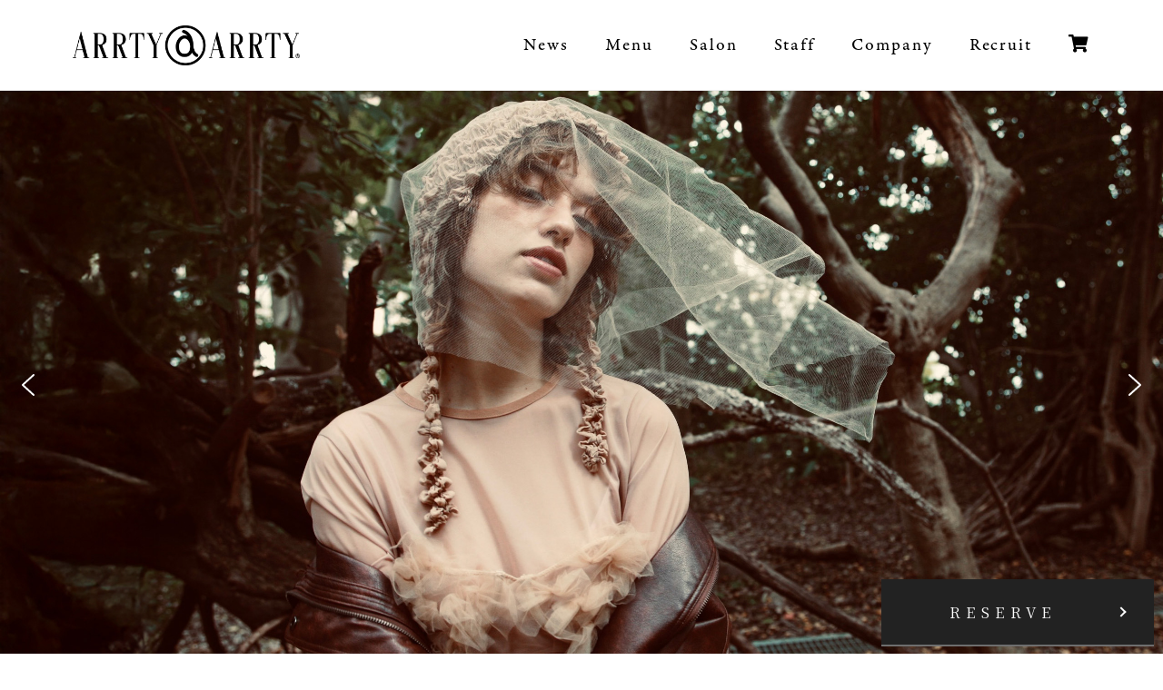

--- FILE ---
content_type: text/html; charset=UTF-8
request_url: http://www.arrty.net/home/
body_size: 14181
content:
<!DOCTYPE html>
<html lang="ja">

<head>
  <meta charset="UTF-8" />
  <meta name="viewport" content="width=device-width, initial-scale=1.0" />
  <title>ARRTYARRTY-福岡県の美容室-</title>

  <title>Home - ARRTYARRTY</title>

		<!-- All in One SEO 4.6.1.1 - aioseo.com -->
		<meta name="robots" content="max-image-preview:large" />
		<link rel="canonical" href="http://www.arrty.net/home/" />
		<meta name="generator" content="All in One SEO (AIOSEO) 4.6.1.1" />
		<meta property="og:locale" content="ja_JP" />
		<meta property="og:site_name" content="ARRTYARRTY - 福岡県の美容室ARRTYARRTY" />
		<meta property="og:type" content="article" />
		<meta property="og:title" content="Home - ARRTYARRTY" />
		<meta property="og:url" content="http://www.arrty.net/home/" />
		<meta property="article:published_time" content="2020-11-05T05:40:11+00:00" />
		<meta property="article:modified_time" content="2025-05-25T13:51:57+00:00" />
		<meta name="twitter:card" content="summary" />
		<meta name="twitter:title" content="Home - ARRTYARRTY" />
		<script type="application/ld+json" class="aioseo-schema">
			{"@context":"https:\/\/schema.org","@graph":[{"@type":"BreadcrumbList","@id":"http:\/\/www.arrty.net\/home\/#breadcrumblist","itemListElement":[{"@type":"ListItem","@id":"http:\/\/www.arrty.net\/#listItem","position":1,"name":"\u5bb6","item":"http:\/\/www.arrty.net\/","nextItem":"http:\/\/www.arrty.net\/home\/#listItem"},{"@type":"ListItem","@id":"http:\/\/www.arrty.net\/home\/#listItem","position":2,"name":"Home","previousItem":"http:\/\/www.arrty.net\/#listItem"}]},{"@type":"Organization","@id":"http:\/\/www.arrty.net\/#organization","name":"ARRTYARRTY","url":"http:\/\/www.arrty.net\/","logo":{"@type":"ImageObject","url":"http:\/\/www.arrty.net\/wp-content\/uploads\/2023\/03\/logo.png","@id":"http:\/\/www.arrty.net\/home\/#organizationLogo","width":3544,"height":631},"image":{"@id":"http:\/\/www.arrty.net\/home\/#organizationLogo"}},{"@type":"WebPage","@id":"http:\/\/www.arrty.net\/home\/#webpage","url":"http:\/\/www.arrty.net\/home\/","name":"Home - ARRTYARRTY","inLanguage":"ja","isPartOf":{"@id":"http:\/\/www.arrty.net\/#website"},"breadcrumb":{"@id":"http:\/\/www.arrty.net\/home\/#breadcrumblist"},"datePublished":"2020-11-05T14:40:11+09:00","dateModified":"2025-05-25T22:51:57+09:00"},{"@type":"WebSite","@id":"http:\/\/www.arrty.net\/#website","url":"http:\/\/www.arrty.net\/","name":"ARRTYARRTY","alternateName":"\u30a2\u30fc\u30c6\u30a3\u30a2\u30fc\u30c6\u30a3","description":"\u798f\u5ca1\u770c\u306e\u7f8e\u5bb9\u5ba4ARRTYARRTY","inLanguage":"ja","publisher":{"@id":"http:\/\/www.arrty.net\/#organization"}}]}
		</script>
		<!-- All in One SEO -->

<link rel='dns-prefetch' href='//cdnjs.cloudflare.com' />
<link rel="alternate" type="application/rss+xml" title="ARRTYARRTY &raquo; フィード" href="http://www.arrty.net/feed/" />
<script type="text/javascript">
/* <![CDATA[ */
window._wpemojiSettings = {"baseUrl":"https:\/\/s.w.org\/images\/core\/emoji\/15.0.3\/72x72\/","ext":".png","svgUrl":"https:\/\/s.w.org\/images\/core\/emoji\/15.0.3\/svg\/","svgExt":".svg","source":{"concatemoji":"http:\/\/www.arrty.net\/wp-includes\/js\/wp-emoji-release.min.js?ver=6.5.7"}};
/*! This file is auto-generated */
!function(i,n){var o,s,e;function c(e){try{var t={supportTests:e,timestamp:(new Date).valueOf()};sessionStorage.setItem(o,JSON.stringify(t))}catch(e){}}function p(e,t,n){e.clearRect(0,0,e.canvas.width,e.canvas.height),e.fillText(t,0,0);var t=new Uint32Array(e.getImageData(0,0,e.canvas.width,e.canvas.height).data),r=(e.clearRect(0,0,e.canvas.width,e.canvas.height),e.fillText(n,0,0),new Uint32Array(e.getImageData(0,0,e.canvas.width,e.canvas.height).data));return t.every(function(e,t){return e===r[t]})}function u(e,t,n){switch(t){case"flag":return n(e,"\ud83c\udff3\ufe0f\u200d\u26a7\ufe0f","\ud83c\udff3\ufe0f\u200b\u26a7\ufe0f")?!1:!n(e,"\ud83c\uddfa\ud83c\uddf3","\ud83c\uddfa\u200b\ud83c\uddf3")&&!n(e,"\ud83c\udff4\udb40\udc67\udb40\udc62\udb40\udc65\udb40\udc6e\udb40\udc67\udb40\udc7f","\ud83c\udff4\u200b\udb40\udc67\u200b\udb40\udc62\u200b\udb40\udc65\u200b\udb40\udc6e\u200b\udb40\udc67\u200b\udb40\udc7f");case"emoji":return!n(e,"\ud83d\udc26\u200d\u2b1b","\ud83d\udc26\u200b\u2b1b")}return!1}function f(e,t,n){var r="undefined"!=typeof WorkerGlobalScope&&self instanceof WorkerGlobalScope?new OffscreenCanvas(300,150):i.createElement("canvas"),a=r.getContext("2d",{willReadFrequently:!0}),o=(a.textBaseline="top",a.font="600 32px Arial",{});return e.forEach(function(e){o[e]=t(a,e,n)}),o}function t(e){var t=i.createElement("script");t.src=e,t.defer=!0,i.head.appendChild(t)}"undefined"!=typeof Promise&&(o="wpEmojiSettingsSupports",s=["flag","emoji"],n.supports={everything:!0,everythingExceptFlag:!0},e=new Promise(function(e){i.addEventListener("DOMContentLoaded",e,{once:!0})}),new Promise(function(t){var n=function(){try{var e=JSON.parse(sessionStorage.getItem(o));if("object"==typeof e&&"number"==typeof e.timestamp&&(new Date).valueOf()<e.timestamp+604800&&"object"==typeof e.supportTests)return e.supportTests}catch(e){}return null}();if(!n){if("undefined"!=typeof Worker&&"undefined"!=typeof OffscreenCanvas&&"undefined"!=typeof URL&&URL.createObjectURL&&"undefined"!=typeof Blob)try{var e="postMessage("+f.toString()+"("+[JSON.stringify(s),u.toString(),p.toString()].join(",")+"));",r=new Blob([e],{type:"text/javascript"}),a=new Worker(URL.createObjectURL(r),{name:"wpTestEmojiSupports"});return void(a.onmessage=function(e){c(n=e.data),a.terminate(),t(n)})}catch(e){}c(n=f(s,u,p))}t(n)}).then(function(e){for(var t in e)n.supports[t]=e[t],n.supports.everything=n.supports.everything&&n.supports[t],"flag"!==t&&(n.supports.everythingExceptFlag=n.supports.everythingExceptFlag&&n.supports[t]);n.supports.everythingExceptFlag=n.supports.everythingExceptFlag&&!n.supports.flag,n.DOMReady=!1,n.readyCallback=function(){n.DOMReady=!0}}).then(function(){return e}).then(function(){var e;n.supports.everything||(n.readyCallback(),(e=n.source||{}).concatemoji?t(e.concatemoji):e.wpemoji&&e.twemoji&&(t(e.twemoji),t(e.wpemoji)))}))}((window,document),window._wpemojiSettings);
/* ]]> */
</script>
<link rel='stylesheet' id='swiper-css-css' href='http://www.arrty.net/wp-content/themes/arrtyarrty.local.wp/css/swiper.min.css?ver=5.3.1' type='text/css' media='all' />
<link rel='stylesheet' id='animations-css' href='http://www.arrty.net/wp-content/themes/arrtyarrty.local.wp/css/animate.css?ver=6.5.7' type='text/css' media='all' />
<style id='wp-emoji-styles-inline-css' type='text/css'>

	img.wp-smiley, img.emoji {
		display: inline !important;
		border: none !important;
		box-shadow: none !important;
		height: 1em !important;
		width: 1em !important;
		margin: 0 0.07em !important;
		vertical-align: -0.1em !important;
		background: none !important;
		padding: 0 !important;
	}
</style>
<link rel='stylesheet' id='wp-block-library-css' href='http://www.arrty.net/wp-includes/css/dist/block-library/style.min.css?ver=6.5.7' type='text/css' media='all' />
<style id='classic-theme-styles-inline-css' type='text/css'>
/*! This file is auto-generated */
.wp-block-button__link{color:#fff;background-color:#32373c;border-radius:9999px;box-shadow:none;text-decoration:none;padding:calc(.667em + 2px) calc(1.333em + 2px);font-size:1.125em}.wp-block-file__button{background:#32373c;color:#fff;text-decoration:none}
</style>
<style id='global-styles-inline-css' type='text/css'>
body{--wp--preset--color--black: #000000;--wp--preset--color--cyan-bluish-gray: #abb8c3;--wp--preset--color--white: #ffffff;--wp--preset--color--pale-pink: #f78da7;--wp--preset--color--vivid-red: #cf2e2e;--wp--preset--color--luminous-vivid-orange: #ff6900;--wp--preset--color--luminous-vivid-amber: #fcb900;--wp--preset--color--light-green-cyan: #7bdcb5;--wp--preset--color--vivid-green-cyan: #00d084;--wp--preset--color--pale-cyan-blue: #8ed1fc;--wp--preset--color--vivid-cyan-blue: #0693e3;--wp--preset--color--vivid-purple: #9b51e0;--wp--preset--gradient--vivid-cyan-blue-to-vivid-purple: linear-gradient(135deg,rgba(6,147,227,1) 0%,rgb(155,81,224) 100%);--wp--preset--gradient--light-green-cyan-to-vivid-green-cyan: linear-gradient(135deg,rgb(122,220,180) 0%,rgb(0,208,130) 100%);--wp--preset--gradient--luminous-vivid-amber-to-luminous-vivid-orange: linear-gradient(135deg,rgba(252,185,0,1) 0%,rgba(255,105,0,1) 100%);--wp--preset--gradient--luminous-vivid-orange-to-vivid-red: linear-gradient(135deg,rgba(255,105,0,1) 0%,rgb(207,46,46) 100%);--wp--preset--gradient--very-light-gray-to-cyan-bluish-gray: linear-gradient(135deg,rgb(238,238,238) 0%,rgb(169,184,195) 100%);--wp--preset--gradient--cool-to-warm-spectrum: linear-gradient(135deg,rgb(74,234,220) 0%,rgb(151,120,209) 20%,rgb(207,42,186) 40%,rgb(238,44,130) 60%,rgb(251,105,98) 80%,rgb(254,248,76) 100%);--wp--preset--gradient--blush-light-purple: linear-gradient(135deg,rgb(255,206,236) 0%,rgb(152,150,240) 100%);--wp--preset--gradient--blush-bordeaux: linear-gradient(135deg,rgb(254,205,165) 0%,rgb(254,45,45) 50%,rgb(107,0,62) 100%);--wp--preset--gradient--luminous-dusk: linear-gradient(135deg,rgb(255,203,112) 0%,rgb(199,81,192) 50%,rgb(65,88,208) 100%);--wp--preset--gradient--pale-ocean: linear-gradient(135deg,rgb(255,245,203) 0%,rgb(182,227,212) 50%,rgb(51,167,181) 100%);--wp--preset--gradient--electric-grass: linear-gradient(135deg,rgb(202,248,128) 0%,rgb(113,206,126) 100%);--wp--preset--gradient--midnight: linear-gradient(135deg,rgb(2,3,129) 0%,rgb(40,116,252) 100%);--wp--preset--font-size--small: 13px;--wp--preset--font-size--medium: 20px;--wp--preset--font-size--large: 36px;--wp--preset--font-size--x-large: 42px;--wp--preset--spacing--20: 0.44rem;--wp--preset--spacing--30: 0.67rem;--wp--preset--spacing--40: 1rem;--wp--preset--spacing--50: 1.5rem;--wp--preset--spacing--60: 2.25rem;--wp--preset--spacing--70: 3.38rem;--wp--preset--spacing--80: 5.06rem;--wp--preset--shadow--natural: 6px 6px 9px rgba(0, 0, 0, 0.2);--wp--preset--shadow--deep: 12px 12px 50px rgba(0, 0, 0, 0.4);--wp--preset--shadow--sharp: 6px 6px 0px rgba(0, 0, 0, 0.2);--wp--preset--shadow--outlined: 6px 6px 0px -3px rgba(255, 255, 255, 1), 6px 6px rgba(0, 0, 0, 1);--wp--preset--shadow--crisp: 6px 6px 0px rgba(0, 0, 0, 1);}:where(.is-layout-flex){gap: 0.5em;}:where(.is-layout-grid){gap: 0.5em;}body .is-layout-flex{display: flex;}body .is-layout-flex{flex-wrap: wrap;align-items: center;}body .is-layout-flex > *{margin: 0;}body .is-layout-grid{display: grid;}body .is-layout-grid > *{margin: 0;}:where(.wp-block-columns.is-layout-flex){gap: 2em;}:where(.wp-block-columns.is-layout-grid){gap: 2em;}:where(.wp-block-post-template.is-layout-flex){gap: 1.25em;}:where(.wp-block-post-template.is-layout-grid){gap: 1.25em;}.has-black-color{color: var(--wp--preset--color--black) !important;}.has-cyan-bluish-gray-color{color: var(--wp--preset--color--cyan-bluish-gray) !important;}.has-white-color{color: var(--wp--preset--color--white) !important;}.has-pale-pink-color{color: var(--wp--preset--color--pale-pink) !important;}.has-vivid-red-color{color: var(--wp--preset--color--vivid-red) !important;}.has-luminous-vivid-orange-color{color: var(--wp--preset--color--luminous-vivid-orange) !important;}.has-luminous-vivid-amber-color{color: var(--wp--preset--color--luminous-vivid-amber) !important;}.has-light-green-cyan-color{color: var(--wp--preset--color--light-green-cyan) !important;}.has-vivid-green-cyan-color{color: var(--wp--preset--color--vivid-green-cyan) !important;}.has-pale-cyan-blue-color{color: var(--wp--preset--color--pale-cyan-blue) !important;}.has-vivid-cyan-blue-color{color: var(--wp--preset--color--vivid-cyan-blue) !important;}.has-vivid-purple-color{color: var(--wp--preset--color--vivid-purple) !important;}.has-black-background-color{background-color: var(--wp--preset--color--black) !important;}.has-cyan-bluish-gray-background-color{background-color: var(--wp--preset--color--cyan-bluish-gray) !important;}.has-white-background-color{background-color: var(--wp--preset--color--white) !important;}.has-pale-pink-background-color{background-color: var(--wp--preset--color--pale-pink) !important;}.has-vivid-red-background-color{background-color: var(--wp--preset--color--vivid-red) !important;}.has-luminous-vivid-orange-background-color{background-color: var(--wp--preset--color--luminous-vivid-orange) !important;}.has-luminous-vivid-amber-background-color{background-color: var(--wp--preset--color--luminous-vivid-amber) !important;}.has-light-green-cyan-background-color{background-color: var(--wp--preset--color--light-green-cyan) !important;}.has-vivid-green-cyan-background-color{background-color: var(--wp--preset--color--vivid-green-cyan) !important;}.has-pale-cyan-blue-background-color{background-color: var(--wp--preset--color--pale-cyan-blue) !important;}.has-vivid-cyan-blue-background-color{background-color: var(--wp--preset--color--vivid-cyan-blue) !important;}.has-vivid-purple-background-color{background-color: var(--wp--preset--color--vivid-purple) !important;}.has-black-border-color{border-color: var(--wp--preset--color--black) !important;}.has-cyan-bluish-gray-border-color{border-color: var(--wp--preset--color--cyan-bluish-gray) !important;}.has-white-border-color{border-color: var(--wp--preset--color--white) !important;}.has-pale-pink-border-color{border-color: var(--wp--preset--color--pale-pink) !important;}.has-vivid-red-border-color{border-color: var(--wp--preset--color--vivid-red) !important;}.has-luminous-vivid-orange-border-color{border-color: var(--wp--preset--color--luminous-vivid-orange) !important;}.has-luminous-vivid-amber-border-color{border-color: var(--wp--preset--color--luminous-vivid-amber) !important;}.has-light-green-cyan-border-color{border-color: var(--wp--preset--color--light-green-cyan) !important;}.has-vivid-green-cyan-border-color{border-color: var(--wp--preset--color--vivid-green-cyan) !important;}.has-pale-cyan-blue-border-color{border-color: var(--wp--preset--color--pale-cyan-blue) !important;}.has-vivid-cyan-blue-border-color{border-color: var(--wp--preset--color--vivid-cyan-blue) !important;}.has-vivid-purple-border-color{border-color: var(--wp--preset--color--vivid-purple) !important;}.has-vivid-cyan-blue-to-vivid-purple-gradient-background{background: var(--wp--preset--gradient--vivid-cyan-blue-to-vivid-purple) !important;}.has-light-green-cyan-to-vivid-green-cyan-gradient-background{background: var(--wp--preset--gradient--light-green-cyan-to-vivid-green-cyan) !important;}.has-luminous-vivid-amber-to-luminous-vivid-orange-gradient-background{background: var(--wp--preset--gradient--luminous-vivid-amber-to-luminous-vivid-orange) !important;}.has-luminous-vivid-orange-to-vivid-red-gradient-background{background: var(--wp--preset--gradient--luminous-vivid-orange-to-vivid-red) !important;}.has-very-light-gray-to-cyan-bluish-gray-gradient-background{background: var(--wp--preset--gradient--very-light-gray-to-cyan-bluish-gray) !important;}.has-cool-to-warm-spectrum-gradient-background{background: var(--wp--preset--gradient--cool-to-warm-spectrum) !important;}.has-blush-light-purple-gradient-background{background: var(--wp--preset--gradient--blush-light-purple) !important;}.has-blush-bordeaux-gradient-background{background: var(--wp--preset--gradient--blush-bordeaux) !important;}.has-luminous-dusk-gradient-background{background: var(--wp--preset--gradient--luminous-dusk) !important;}.has-pale-ocean-gradient-background{background: var(--wp--preset--gradient--pale-ocean) !important;}.has-electric-grass-gradient-background{background: var(--wp--preset--gradient--electric-grass) !important;}.has-midnight-gradient-background{background: var(--wp--preset--gradient--midnight) !important;}.has-small-font-size{font-size: var(--wp--preset--font-size--small) !important;}.has-medium-font-size{font-size: var(--wp--preset--font-size--medium) !important;}.has-large-font-size{font-size: var(--wp--preset--font-size--large) !important;}.has-x-large-font-size{font-size: var(--wp--preset--font-size--x-large) !important;}
.wp-block-navigation a:where(:not(.wp-element-button)){color: inherit;}
:where(.wp-block-post-template.is-layout-flex){gap: 1.25em;}:where(.wp-block-post-template.is-layout-grid){gap: 1.25em;}
:where(.wp-block-columns.is-layout-flex){gap: 2em;}:where(.wp-block-columns.is-layout-grid){gap: 2em;}
.wp-block-pullquote{font-size: 1.5em;line-height: 1.6;}
</style>
<link rel='stylesheet' id='wapf-frontend-css-css' href='http://www.arrty.net/wp-content/plugins/advanced-product-fields-for-woocommerce/assets/css/frontend.min.css?ver=1.6.7' type='text/css' media='all' />
<link rel='stylesheet' id='woocommerce-layout-css' href='http://www.arrty.net/wp-content/plugins/woocommerce/assets/css/woocommerce-layout.css?ver=8.8.6' type='text/css' media='all' />
<link rel='stylesheet' id='woocommerce-smallscreen-css' href='http://www.arrty.net/wp-content/plugins/woocommerce/assets/css/woocommerce-smallscreen.css?ver=8.8.6' type='text/css' media='only screen and (max-width: 768px)' />
<link rel='stylesheet' id='woocommerce-general-css' href='http://www.arrty.net/wp-content/plugins/woocommerce/assets/css/woocommerce.css?ver=8.8.6' type='text/css' media='all' />
<style id='woocommerce-inline-inline-css' type='text/css'>
.woocommerce form .form-row .required { visibility: visible; }
</style>
<link rel='stylesheet' id='my-drawer-style-css' href='https://cdnjs.cloudflare.com/ajax/libs/drawer/3.2.2/css/drawer.min.css?ver=3.2.1' type='text/css' media='screen and (max-width:767px)' />
<link rel='stylesheet' id='reset-css' href='http://www.arrty.net/wp-content/themes/arrtyarrty.local.wp/css/reset.css?ver=1.0.0' type='text/css' media='all' />
<link rel='stylesheet' id='style-css' href='http://www.arrty.net/wp-content/themes/arrtyarrty.local.wp/css/style.css?ver=1.0.0' type='text/css' media='all' />
<link rel="stylesheet" type="text/css" href="//www.arrty.net/wp-content/plugins/smart-slider-3/Public/SmartSlider3/Application/Frontend/Assets/dist/smartslider.min.css?ver=667fb12b" media="all">
<style data-related="n2-ss-4">div#n2-ss-4 .n2-ss-slider-1{display:grid;position:relative;}div#n2-ss-4 .n2-ss-slider-2{display:grid;position:relative;overflow:hidden;padding:0px 0px 0px 0px;border:0px solid RGBA(62,62,62,1);border-radius:0px;background-clip:padding-box;background-repeat:repeat;background-position:50% 50%;background-size:cover;background-attachment:scroll;z-index:1;}div#n2-ss-4:not(.n2-ss-loaded) .n2-ss-slider-2{background-image:none !important;}div#n2-ss-4 .n2-ss-slider-3{display:grid;grid-template-areas:'cover';position:relative;overflow:hidden;z-index:10;}div#n2-ss-4 .n2-ss-slider-3 > *{grid-area:cover;}div#n2-ss-4 .n2-ss-slide-backgrounds,div#n2-ss-4 .n2-ss-slider-3 > .n2-ss-divider{position:relative;}div#n2-ss-4 .n2-ss-slide-backgrounds{z-index:10;}div#n2-ss-4 .n2-ss-slide-backgrounds > *{overflow:hidden;}div#n2-ss-4 .n2-ss-slide-background{transform:translateX(-100000px);}div#n2-ss-4 .n2-ss-slider-4{place-self:center;position:relative;width:100%;height:100%;z-index:20;display:grid;grid-template-areas:'slide';}div#n2-ss-4 .n2-ss-slider-4 > *{grid-area:slide;}div#n2-ss-4.n2-ss-full-page--constrain-ratio .n2-ss-slider-4{height:auto;}div#n2-ss-4 .n2-ss-slide{display:grid;place-items:center;grid-auto-columns:100%;position:relative;z-index:20;-webkit-backface-visibility:hidden;transform:translateX(-100000px);}div#n2-ss-4 .n2-ss-slide{perspective:1500px;}div#n2-ss-4 .n2-ss-slide-active{z-index:21;}.n2-ss-background-animation{position:absolute;top:0;left:0;width:100%;height:100%;z-index:3;}div#n2-ss-4 .nextend-arrow{cursor:pointer;overflow:hidden;line-height:0 !important;z-index:18;-webkit-user-select:none;}div#n2-ss-4 .nextend-arrow img{position:relative;display:block;}div#n2-ss-4 .nextend-arrow img.n2-arrow-hover-img{display:none;}div#n2-ss-4 .nextend-arrow:FOCUS img.n2-arrow-hover-img,div#n2-ss-4 .nextend-arrow:HOVER img.n2-arrow-hover-img{display:inline;}div#n2-ss-4 .nextend-arrow:FOCUS img.n2-arrow-normal-img,div#n2-ss-4 .nextend-arrow:HOVER img.n2-arrow-normal-img{display:none;}div#n2-ss-4 .nextend-arrow-animated{overflow:hidden;}div#n2-ss-4 .nextend-arrow-animated > div{position:relative;}div#n2-ss-4 .nextend-arrow-animated .n2-active{position:absolute;}div#n2-ss-4 .nextend-arrow-animated-fade{transition:background 0.3s, opacity 0.4s;}div#n2-ss-4 .nextend-arrow-animated-horizontal > div{transition:all 0.4s;transform:none;}div#n2-ss-4 .nextend-arrow-animated-horizontal .n2-active{top:0;}div#n2-ss-4 .nextend-arrow-previous.nextend-arrow-animated-horizontal .n2-active{left:100%;}div#n2-ss-4 .nextend-arrow-next.nextend-arrow-animated-horizontal .n2-active{right:100%;}div#n2-ss-4 .nextend-arrow-previous.nextend-arrow-animated-horizontal:HOVER > div,div#n2-ss-4 .nextend-arrow-previous.nextend-arrow-animated-horizontal:FOCUS > div{transform:translateX(-100%);}div#n2-ss-4 .nextend-arrow-next.nextend-arrow-animated-horizontal:HOVER > div,div#n2-ss-4 .nextend-arrow-next.nextend-arrow-animated-horizontal:FOCUS > div{transform:translateX(100%);}div#n2-ss-4 .nextend-arrow-animated-vertical > div{transition:all 0.4s;transform:none;}div#n2-ss-4 .nextend-arrow-animated-vertical .n2-active{left:0;}div#n2-ss-4 .nextend-arrow-previous.nextend-arrow-animated-vertical .n2-active{top:100%;}div#n2-ss-4 .nextend-arrow-next.nextend-arrow-animated-vertical .n2-active{bottom:100%;}div#n2-ss-4 .nextend-arrow-previous.nextend-arrow-animated-vertical:HOVER > div,div#n2-ss-4 .nextend-arrow-previous.nextend-arrow-animated-vertical:FOCUS > div{transform:translateY(-100%);}div#n2-ss-4 .nextend-arrow-next.nextend-arrow-animated-vertical:HOVER > div,div#n2-ss-4 .nextend-arrow-next.nextend-arrow-animated-vertical:FOCUS > div{transform:translateY(100%);}div#n2-ss-4 .n2-ss-slide-limiter{max-width:10000px;}div#n2-ss-4 .nextend-arrow img{width: 32px}@media (min-width: 1200px){div#n2-ss-4 [data-hide-desktopportrait="1"]{display: none !important;}}@media (orientation: landscape) and (max-width: 1199px) and (min-width: 901px),(orientation: portrait) and (max-width: 1199px) and (min-width: 701px){div#n2-ss-4 [data-hide-tabletportrait="1"]{display: none !important;}}@media (orientation: landscape) and (max-width: 900px),(orientation: portrait) and (max-width: 700px){div#n2-ss-4 [data-hide-mobileportrait="1"]{display: none !important;}div#n2-ss-4 .nextend-arrow img{width: 16px}}</style>
<script>(function(){this._N2=this._N2||{_r:[],_d:[],r:function(){this._r.push(arguments)},d:function(){this._d.push(arguments)}}}).call(window);</script><script src="//www.arrty.net/wp-content/plugins/smart-slider-3/Public/SmartSlider3/Application/Frontend/Assets/dist/n2.min.js?ver=667fb12b" defer async></script>
<script src="//www.arrty.net/wp-content/plugins/smart-slider-3/Public/SmartSlider3/Application/Frontend/Assets/dist/smartslider-frontend.min.js?ver=667fb12b" defer async></script>
<script src="//www.arrty.net/wp-content/plugins/smart-slider-3/Public/SmartSlider3/Slider/SliderType/Simple/Assets/dist/ss-simple.min.js?ver=667fb12b" defer async></script>
<script src="//www.arrty.net/wp-content/plugins/smart-slider-3/Public/SmartSlider3/Widget/Arrow/ArrowImage/Assets/dist/w-arrow-image.min.js?ver=667fb12b" defer async></script>
<script>_N2.r('documentReady',function(){_N2.r(["documentReady","smartslider-frontend","SmartSliderWidgetArrowImage","ss-simple"],function(){new _N2.SmartSliderSimple('n2-ss-4',{"admin":false,"background.video.mobile":1,"loadingTime":2000,"alias":{"id":0,"smoothScroll":0,"slideSwitch":0,"scroll":1},"align":"normal","isDelayed":0,"responsive":{"mediaQueries":{"all":false,"desktopportrait":["(min-width: 1200px)"],"tabletportrait":["(orientation: landscape) and (max-width: 1199px) and (min-width: 901px)","(orientation: portrait) and (max-width: 1199px) and (min-width: 701px)"],"mobileportrait":["(orientation: landscape) and (max-width: 900px)","(orientation: portrait) and (max-width: 700px)"]},"base":{"slideOuterWidth":1920,"slideOuterHeight":10,"sliderWidth":1920,"sliderHeight":10,"slideWidth":1920,"slideHeight":10},"hideOn":{"desktopLandscape":false,"desktopPortrait":false,"tabletLandscape":false,"tabletPortrait":false,"mobileLandscape":false,"mobilePortrait":false},"onResizeEnabled":true,"type":"fullwidth","sliderHeightBasedOn":"real","focusUser":1,"focusEdge":"auto","breakpoints":[{"device":"tabletPortrait","type":"max-screen-width","portraitWidth":1199,"landscapeWidth":1199},{"device":"mobilePortrait","type":"max-screen-width","portraitWidth":700,"landscapeWidth":900}],"enabledDevices":{"desktopLandscape":0,"desktopPortrait":1,"tabletLandscape":0,"tabletPortrait":1,"mobileLandscape":0,"mobilePortrait":1},"sizes":{"desktopPortrait":{"width":1920,"height":10,"max":3000,"min":1200},"tabletPortrait":{"width":701,"height":3,"customHeight":false,"max":1199,"min":701},"mobilePortrait":{"width":320,"height":1,"customHeight":false,"max":900,"min":320}},"overflowHiddenPage":0,"focus":{"offsetTop":"#wpadminbar","offsetBottom":""}},"controls":{"mousewheel":0,"touch":"horizontal","keyboard":1,"blockCarouselInteraction":1},"playWhenVisible":1,"playWhenVisibleAt":0.5,"lazyLoad":0,"lazyLoadNeighbor":0,"blockrightclick":0,"maintainSession":0,"autoplay":{"enabled":1,"start":1,"duration":8000,"autoplayLoop":1,"allowReStart":0,"pause":{"click":1,"mouse":"0","mediaStarted":1},"resume":{"click":0,"mouse":"0","mediaEnded":1,"slidechanged":0},"interval":1,"intervalModifier":"loop","intervalSlide":"current"},"perspective":1500,"layerMode":{"playOnce":0,"playFirstLayer":1,"mode":"skippable","inAnimation":"mainInEnd"},"bgAnimations":0,"mainanimation":{"type":"horizontal","duration":800,"delay":0,"ease":"easeOutQuad","shiftedBackgroundAnimation":0},"carousel":1,"initCallbacks":function(){new _N2.SmartSliderWidgetArrowImage(this)}})})});</script><script type="text/javascript" src="http://www.arrty.net/wp-includes/js/jquery/jquery.min.js?ver=3.7.1" id="jquery-core-js"></script>
<script type="text/javascript" src="http://www.arrty.net/wp-includes/js/jquery/jquery-migrate.min.js?ver=3.4.1" id="jquery-migrate-js"></script>
<script type="text/javascript" src="http://www.arrty.net/wp-content/plugins/woocommerce/assets/js/jquery-blockui/jquery.blockUI.min.js?ver=2.7.0-wc.8.8.6" id="jquery-blockui-js" defer="defer" data-wp-strategy="defer"></script>
<script type="text/javascript" id="wc-add-to-cart-js-extra">
/* <![CDATA[ */
var wc_add_to_cart_params = {"ajax_url":"\/wp-admin\/admin-ajax.php","wc_ajax_url":"\/?wc-ajax=%%endpoint%%","i18n_view_cart":"\u304a\u8cb7\u3044\u7269\u30ab\u30b4\u3092\u8868\u793a","cart_url":"http:\/\/www.arrty.net","is_cart":"","cart_redirect_after_add":"no"};
/* ]]> */
</script>
<script type="text/javascript" src="http://www.arrty.net/wp-content/plugins/woocommerce/assets/js/frontend/add-to-cart.min.js?ver=8.8.6" id="wc-add-to-cart-js" defer="defer" data-wp-strategy="defer"></script>
<script type="text/javascript" src="http://www.arrty.net/wp-content/plugins/woocommerce/assets/js/js-cookie/js.cookie.min.js?ver=2.1.4-wc.8.8.6" id="js-cookie-js" defer="defer" data-wp-strategy="defer"></script>
<script type="text/javascript" id="woocommerce-js-extra">
/* <![CDATA[ */
var woocommerce_params = {"ajax_url":"\/wp-admin\/admin-ajax.php","wc_ajax_url":"\/?wc-ajax=%%endpoint%%"};
/* ]]> */
</script>
<script type="text/javascript" src="http://www.arrty.net/wp-content/plugins/woocommerce/assets/js/frontend/woocommerce.min.js?ver=8.8.6" id="woocommerce-js" defer="defer" data-wp-strategy="defer"></script>
<link rel="https://api.w.org/" href="http://www.arrty.net/wp-json/" /><link rel="alternate" type="application/json" href="http://www.arrty.net/wp-json/wp/v2/pages/289" /><link rel="EditURI" type="application/rsd+xml" title="RSD" href="http://www.arrty.net/xmlrpc.php?rsd" />
<meta name="generator" content="WordPress 6.5.7" />
<meta name="generator" content="WooCommerce 8.8.6" />
<link rel='shortlink' href='http://www.arrty.net/?p=289' />
<link rel="alternate" type="application/json+oembed" href="http://www.arrty.net/wp-json/oembed/1.0/embed?url=http%3A%2F%2Fwww.arrty.net%2Fhome%2F" />
<link rel="alternate" type="text/xml+oembed" href="http://www.arrty.net/wp-json/oembed/1.0/embed?url=http%3A%2F%2Fwww.arrty.net%2Fhome%2F&#038;format=xml" />
	<noscript><style>.woocommerce-product-gallery{ opacity: 1 !important; }</style></noscript>
	<link rel="icon" href="http://www.arrty.net/wp-content/uploads/2023/03/cropped-favicon-32x32.png" sizes="32x32" />
<link rel="icon" href="http://www.arrty.net/wp-content/uploads/2023/03/cropped-favicon-192x192.png" sizes="192x192" />
<link rel="apple-touch-icon" href="http://www.arrty.net/wp-content/uploads/2023/03/cropped-favicon-180x180.png" />
<meta name="msapplication-TileImage" content="http://www.arrty.net/wp-content/uploads/2023/03/cropped-favicon-270x270.png" />
  <!-- Googole Font -->
  <link href="https://fonts.googleapis.com/css2?family=Montserrat:wght@300;400;500;600;700&display=swap" rel="stylesheet" />
  <link href="https://fonts.googleapis.com/css2?family=Cormorant+Garamond:wght@300&display=swap" rel="stylesheet">
  <link href="https://fonts.googleapis.com/css2?family=Noto+Serif+JP&display=swap" rel="stylesheet">
  <link rel="preconnect" href="https://fonts.gstatic.com">
<link href="https://fonts.googleapis.com/css2?family=Noto+Sans+JP:wght@500&display=swap" rel="stylesheet">
<!-- AdobeFont -->
<link rel="stylesheet" href="https://use.typekit.net/sds7tpi.css">
<!-- Google font -->
<link rel="preconnect" href="https://fonts.gstatic.com">
<link href="https://fonts.googleapis.com/css2?family=Noto+Sans+JP:wght@400;500&display=swap" rel="stylesheet">
  
  <!-- Adobe font -->
  <link rel="stylesheet" href="https://use.typekit.net/sds7tpi.css">
  <!-- Font Awesome -->
  <link rel="stylesheet" href="https://cdnjs.cloudflare.com/ajax/libs/font-awesome/5.9.0/css/all.min.css" integrity="sha256-UzFD2WYH2U1dQpKDjjZK72VtPeWP50NoJjd26rnAdUI=" crossorigin="anonymous" />
 

</head>

<body class="page-template page-template-front-page page-template-front-page-php page page-id-289 page-parent drawer drawer--right theme-arrtyarrty.local.wp woocommerce-no-js">
  <!-- header -->
  <header id="js_header" class="header">
    <div class="header_inner inner">
      <!-- logo -->
      <h1 class="header_logo">
        <a href="http://www.arrty.net/
        ">
        <img src="http://www.arrty.net/wp-content/themes/arrtyarrty.local.wp/img/logo.png" class="logo-img-bd" />
  </a>
          <!-- <a href="https://www.bambooda.net/
        ">
        <img src="http://www.arrty.net/wp-content/themes/arrtyarrty.local.wp/img/bdlogo.png" class="logo-img" />
  </a> -->
      </h1>
      <button type="button" class="drawer-toggle drawer-hamburger">
        <span class="drawer-hamburger-icon"></span>
      </button>
      <!-- ナビゲーション -->
      <!-- <nav class="drawer-nav header_nav"> -->

      <nav class="drawer-nav header_nav"><ul id="menu-%e3%82%b0%e3%83%ad%e3%83%bc%e3%83%90%e3%83%ab%e3%83%a1%e3%83%8b%e3%83%a5%e3%83%bc" class="header_nav_list "><li id="menu-item-24" class="header_nav_link menu-item menu-item-type-post_type menu-item-object-page menu-item-24"><a href="http://www.arrty.net/news/">News</a></li>
<li id="menu-item-28" class="header_nav_link menu-item menu-item-type-post_type menu-item-object-page menu-item-28"><a href="http://www.arrty.net/home/price/">Menu</a></li>
<li id="menu-item-557" class="header_nav_link menu-item menu-item-type-custom menu-item-object-custom menu-item-home menu-item-557"><a href="http://www.arrty.net/#shop">Salon</a></li>
<li id="menu-item-31" class="header_nav_link menu-item menu-item-type-post_type menu-item-object-page menu-item-31"><a href="http://www.arrty.net/home/staff/">Staff</a></li>
<li id="menu-item-29" class="header_nav_link menu-item menu-item-type-post_type menu-item-object-page menu-item-29"><a href="http://www.arrty.net/home/company/">Company</a></li>
<li id="menu-item-26" class="header_nav_link menu-item menu-item-type-post_type menu-item-object-page menu-item-26"><a href="http://www.arrty.net/home/recruit/">Recruit</a></li>
<li id="menu-item-63" class="header_nav_link menu-item menu-item-type-post_type menu-item-object-page menu-item-63"><a href="http://www.arrty.net/home/online-shop/"><i class="fas fa-shopping-cart"></i></a></li>
</ul></nav>
    </div>

  </header>

  <!-- /header --><!-- mein content -->

<!-- <div class="reserve is-pc">
  <a href="http://www.arrty.net/home/reserves/" class="cssbtn is-pc">RESERVE</a>
</div> -->


<!-- information -->
<!-- <div class="important-banner">
        <div class="alert"><p class="top_banner-icon"><img src="http://www.arrty.net/wp-content/themes/arrtyarrty.local.wp/img/icon/icon-important.png" alt="" /></p>重要なお知らせ</div>
        <div class="options">
            <button class="option"><a href="https://www.arrty.net/2024/08/01/20240801/" >【料金及び、定休日、受付時間 の改定につきまして】</a></button>
        </div>
</div> -->


<!-- top -->


<div class="reserve-btn" id="reserve-btn">
<a href="http://www.arrty.net/home/reserves/" class="fixed_btn">RESERVE</a>
</div>




<!-- <div class="video-background"> -->

  <!-- PC用動画 -->
  <!-- <video class="video-pc" autoplay muted loop playsinline>
    <source src="http://www.arrty.net/wp-content/themes/arrtyarrty.local.wp/img/ss-collection-pc.mp4" type="video/mp4">
    Your browser does not support the video tag.
  </video> -->

  <!-- スマホ用動画 -->
  <!-- <video class="video-sp" autoplay muted loop playsinline>
    <source src="http://www.arrty.net/wp-content/themes/arrtyarrty.local.wp/img/ss-collection-sp-1.mp4" type="video/mp4">
    Your browser does not support the video tag.
  </video>

</div> -->
<div class="n2_clear"><ss3-force-full-width data-overflow-x="body" data-horizontal-selector="body"><div class="n2-section-smartslider fitvidsignore  n2_clear" data-ssid="4"><div id="n2-ss-4-align" class="n2-ss-align"><div class="n2-padding"><div id="n2-ss-4" data-creator="Smart Slider 3" data-responsive="fullwidth" class="n2-ss-slider n2-ow n2-has-hover n2notransition  "><div class="n2-ss-slider-wrapper-inside">
        <div class="n2-ss-slider-1 n2_ss__touch_element n2-ow">
            <div class="n2-ss-slider-2 n2-ow">
                                                <div class="n2-ss-slider-3 n2-ow">

                    <div class="n2-ss-slide-backgrounds n2-ow-all"><div class="n2-ss-slide-background" data-public-id="1" data-mode="fill"><div class="n2-ss-slide-background-image" data-blur="0" data-opacity="100" data-x="50" data-y="50" data-alt="" data-title=""><picture class="skip-lazy" data-skip-lazy="1"><img src="//www.arrty.net/wp-content/uploads/2026/01/IMG_4342のコピー.jpg" alt="" title="" loading="lazy" class="skip-lazy" data-skip-lazy="1"></picture></div><div data-color="RGBA(255,255,255,0)" style="background-color: RGBA(255,255,255,0);" class="n2-ss-slide-background-color"></div></div><div class="n2-ss-slide-background" data-public-id="2" data-mode="fill" aria-hidden="true"><div class="n2-ss-slide-background-image" data-blur="0" data-opacity="100" data-x="50" data-y="50" data-alt="" data-title=""><picture class="skip-lazy" data-skip-lazy="1"><img src="//www.arrty.net/wp-content/uploads/2026/01/IMG_4323.jpg" alt="" title="" loading="lazy" class="skip-lazy" data-skip-lazy="1"></picture></div><div data-color="RGBA(255,255,255,0)" style="background-color: RGBA(255,255,255,0);" class="n2-ss-slide-background-color"></div></div><div class="n2-ss-slide-background" data-public-id="3" data-mode="fill" aria-hidden="true"><div class="n2-ss-slide-background-image" data-blur="0" data-opacity="100" data-x="50" data-y="50" data-alt="" data-title=""><picture class="skip-lazy" data-skip-lazy="1"><img src="//www.arrty.net/wp-content/uploads/2026/01/IMG_4351.jpg" alt="" title="" loading="lazy" class="skip-lazy" data-skip-lazy="1"></picture></div><div data-color="RGBA(255,255,255,0)" style="background-color: RGBA(255,255,255,0);" class="n2-ss-slide-background-color"></div></div></div>                    <div class="n2-ss-slider-4 n2-ow">
                        <svg xmlns="http://www.w3.org/2000/svg" viewBox="0 0 1920 10" data-related-device="desktopPortrait" class="n2-ow n2-ss-preserve-size n2-ss-preserve-size--slider n2-ss-slide-limiter"></svg><div data-first="1" data-slide-duration="0" data-id="20" data-slide-public-id="1" data-title="IMG_4342のコピー" class="n2-ss-slide n2-ow  n2-ss-slide-20"><div role="note" class="n2-ss-slide--focus" tabindex="-1">IMG_4342のコピー</div><div class="n2-ss-layers-container n2-ss-slide-limiter n2-ow"><div class="n2-ss-layer n2-ow n-uc-AORJiXVSTpiY" data-sstype="slide" data-pm="default"></div></div></div><div data-slide-duration="0" data-id="18" data-slide-public-id="2" aria-hidden="true" data-title="IMG_4323" class="n2-ss-slide n2-ow  n2-ss-slide-18"><div role="note" class="n2-ss-slide--focus" tabindex="-1">IMG_4323</div><div class="n2-ss-layers-container n2-ss-slide-limiter n2-ow"><div class="n2-ss-layer n2-ow n-uc-khkWtSqdGhsg" data-sstype="slide" data-pm="default"></div></div></div><div data-slide-duration="0" data-id="17" data-slide-public-id="3" aria-hidden="true" data-title="IMG_4351" class="n2-ss-slide n2-ow  n2-ss-slide-17"><div role="note" class="n2-ss-slide--focus" tabindex="-1">IMG_4351</div><div class="n2-ss-layers-container n2-ss-slide-limiter n2-ow"><div class="n2-ss-layer n2-ow n-uc-K7hhZ0Fxc4yy" data-sstype="slide" data-pm="default"></div></div></div>                    </div>

                                    </div>
            </div>
        </div>
        <div class="n2-ss-slider-controls n2-ss-slider-controls-absolute-left-center"><div style="--widget-offset:15px;" class="n2-ss-widget nextend-arrow n2-ow-all nextend-arrow-previous  nextend-arrow-animated-fade" id="n2-ss-4-arrow-previous" role="button" aria-label="previous arrow" tabindex="0"><img width="32" height="32" class="skip-lazy" data-skip-lazy="1" src="[data-uri]" alt="previous arrow"></div></div><div class="n2-ss-slider-controls n2-ss-slider-controls-absolute-right-center"><div style="--widget-offset:15px;" class="n2-ss-widget nextend-arrow n2-ow-all nextend-arrow-next  nextend-arrow-animated-fade" id="n2-ss-4-arrow-next" role="button" aria-label="next arrow" tabindex="0"><img width="32" height="32" class="skip-lazy" data-skip-lazy="1" src="[data-uri]" alt="next arrow"></div></div></div></div><ss3-loader></ss3-loader></div></div><div class="n2_clear"></div></div></ss3-force-full-width></div>

<!-- /top -->

<!-- Recruit Banner -->
<div class="recruitBanner">
<a href="https://www.arrty.net/home/recruit/" class="TopRecruitBannerLink">
<div class="recruitBannerTop-Container">
<a href="https://www.arrty.net/home/recruit/" class="detail-button">詳細はこちら</a>
</div>
</a>
</div>


<!-- News -->
<div class="news_bg">


  <section id="news" class="news inner">
    <h2 class="util-ttl wow fadeInUp title-solid" data-wow-duration="2s" data-wow-delay="0.9s">NEWS</h2>

    <ul class="news_inner wow fadeInUp" data-wow-duration="2s" data-wow-delay="2s">
                <li class="news_picture wow fadeInUp">
            <a href="http://www.arrty.net/home/" class="news_picture_link">
              <div class="news_picture_img">                  <img src="http://www.arrty.net/wp-content/themes/arrtyarrty.local.wp/img/yakuin.png" alt="no-img">
                              </div>


              <div class="news_item_body" ata-wow-duration="3s" data-wow-delay="1.0s">
                <time class="news_item_date" datetime="2020年11月05日">2020.11.5</time>
                                <p class="news_item_title">Home</p>
              </div>
            </a>
          </li>
            </ul>
  

  <div class="util-linkBox top_news_link wow fadeInUp " data-wow-duration="2s" data-wow-delay="0.9s">
    <a href="http://www.arrty.net/news/" class="util-link btn-center">MORE</a>
  </div>
  </section>
</div>

<!--/ News -->
<!--/ S/S Collection-->

<section class="SpringSummerCatalog">
  <div class="pickup-item-container inner">
    <h2 class="util-ttl wow fadeInUp" data-wow-duration="2s" data-wow-delay="0.9s">Autumn/Winter Collection</h2>

    <div class="pickup-item-text wow fadeInUp" data-wow-duration="2.5s" data-wow-delay="0.9s">
    2025年 秋冬コレクション</div>

    <ul class="wow fadeInUp" data-wow-duration="3s" data-wow-delay="0.9s">

      <a href="https://online.fliphtml5.com/vvakz/ARRTY-ARRTY-2025-AW/"><li class="CorporateMagazine-img"><img src="http://www.arrty.net/wp-content/themes/arrtyarrty.local.wp/img/2025_aw.png" alt="item" /></li></a>
    </ul>
    <div class="util-linkBox top_news_link">
    <a href="https://online.fliphtml5.com/vvakz/ARRTY-ARRTY-2025-AW/" class="util-link btn-center">コレクションを見る</a>
  </div>

  </div>

</section>
<!--/ corporate magazine 企業マガジン -->

<section class="corporateMagazine">
  <div class="pickup-item-container inner">
    <h2 class="util-ttl wow fadeInUp" data-wow-duration="2s" data-wow-delay="0.9s">Corporate Magazine</h2>

    <div class="pickup-item-text wow fadeInUp" data-wow-duration="2.5s" data-wow-delay="0.9s">
    企業マガジン</div>

    <ul class="wow fadeInUp" data-wow-duration="3s" data-wow-delay="0.9s">

      <a href="https://online.fliphtml5.com/vvakz/bmgh/"><li class="CorporateMagazine-img"><img src="http://www.arrty.net/wp-content/themes/arrtyarrty.local.wp/img/neoardent_magazine.png" alt="item" /></li></a>
    </ul>
    <div class="util-linkBox top_news_link">
    <a href="https://online.fliphtml5.com/vvakz/bmgh/" class="util-link btn-center">マガジンを見る</a>
  </div>

  </div>

</section>

<!-- Refa-item -->
<section class="pick-up-item">
  <div class="pickup-item-container inner">
    <h2 class="util-ttl wow fadeInUp util-ttl-white" data-wow-duration="2s" data-wow-delay="0.9s">ITEM</h2>

    <div class="pickup-item-text wow fadeInUp util-ttl-white" data-wow-duration="2.5s" data-wow-delay="0.9s">
    サロンで取り扱っている新商品と、お客様から高い支持を受けている大人気商品
    </div>

    <ul class="pickup-items wow fadeInUp" data-wow-duration="3s" data-wow-delay="0.9s">

      <li class="pickup-item-list"><img src="http://www.arrty.net/wp-content/themes/arrtyarrty.local.wp/img/item/loatheoil.webp" alt="item" /></li>
    </ul>
    <div class="util-linkBox top_news_link">
    <a href="https://www.arrty.net/home/product/" class="util-link btn-center">もっと見る</a>
  </div>

  </div>

</section>
<!-- /Refa-item -->



<!-- /catalog -->
<section class="section-catalog inner">
  <h2 class="util-ttl wow fadeInUp title-solid inner" data-wow-duration="2s" data-wow-delay="0.9s">
    STYLE
  </h2>


  <div class="swiper-container slider2">
    <div class="swiper-wrapper slider2-img">

      <div class="swiper-slide slider2-img-slide"> <img src="http://www.arrty.net/wp-content/themes/arrtyarrty.local.wp/img/style/08.JPG" alt="" /></div>

      <div class="swiper-slide slider2-img-slide"> <img src="http://www.arrty.net/wp-content/themes/arrtyarrty.local.wp/img/style/03.jpg" alt="" /></div>
      <div class="swiper-slide slider2-img-slide"> <img src="http://www.arrty.net/wp-content/themes/arrtyarrty.local.wp/img/style/07.jpg" alt="" /></div>

      <div class="swiper-slide slider2-img-slide"> <img src="http://www.arrty.net/wp-content/themes/arrtyarrty.local.wp/img/style/04.jpg" alt="" /></div>
      <div class="swiper-slide slider2-img-slide"> <img src="http://www.arrty.net/wp-content/themes/arrtyarrty.local.wp/img/style/05.jpg" alt="" /></div>
      <div class="swiper-slide slider2-img-slide"> <img src="http://www.arrty.net/wp-content/themes/arrtyarrty.local.wp/img/style/06.jpg" alt="" /></div>

    </div>
    <div class="swiper-pagination swiper-pagination-white"></div>
  </div>
  <div class="util-linkBox top_news_link">
    <a href="http://www.arrty.net/home/style/" class="util-link btn-center">MORE</a>
  </div>

</section>

<!-- 店舗情報 -->
<section class="shop-container">
  <div class="shop inner" id="shop">
    <h2 class="util-ttl wow fadeInUp title-solid" data-wow-duration="2s" data-wow-delay="0.9s">
      SHOP
    </h2>
    <div class="shop_inner_items wow fadeInUp" ata-wow-duration="3s" data-wow-delay="1.0s">
      <div class="shop_inner">
        <div class="shop_picture">
          <a href="http://www.arrty.net/home/nagaoka/" class="shop_picture_link ">
            <div class="shop_picture_img">
              <img src="http://www.arrty.net/wp-content/themes/arrtyarrty.local.wp/img/shop/nagaoka-0.webp" alt="" />

            </div>



            <div class="shop_item_body ">
              <p class="shop_item_title">ARRTY ARRTY 長丘店</p>
              <p class="shop_post">福岡市南区長丘3-10-9</p>
              <p class="shop_item_cost">
                CLOSE<span class="shop-item-margin">日曜日・月曜日</span>
              </p>

              <p class="shop_item_cost">
                TEL<span class="shop-item-margin">092-553-8488</span>
              </p>
          </a>
        </div>
      </div>
      <div class="shop_picture">
        <a href="http://www.arrty.net/home/yakuin/" class="shop_picture_link">
          <div class="shop_picture_img">
            <img src="http://www.arrty.net/wp-content/themes/arrtyarrty.local.wp/img/shop/yakuin-0.webp" alt="" />

          </div>


          <div class="shop_item_body">
            <p class="shop_item_title">ARRTY ARRTY 薬院店</p>
            <p class="shop_post">福岡市中央区薬院4-18-33</p>
            <p class="shop_item_cost">
              CLOSE<span class="shop-item-margin">日曜日・月曜日</span>
            </p>

            <p class="shop_item_cost">
              TEL<span class="shop-item-margin">092-523-2750</span>
            </p>

          </div>
        </a>
      </div>
    </div>
    <div class="shop_inner">
      <div class="shop_picture">
        <a href="http://www.arrty.net/home/nakagawa/" class="shop_picture_link">
          <div class="shop_picture_img">
            <img src="http://www.arrty.net/wp-content/themes/arrtyarrty.local.wp/img/shop/nakagawa2-min.png" alt="" />
          </div>

          <div class="shop_item_body">
            <p class="shop_item_title">ARRTY ARRTY 那珂川店</p>
            <p class="shop_post">那珂川市今光8-2-1</p>
            <p class="shop_item_cost">
              CLOSE<span class="shop-item-margin">日曜日・月曜日</span>
            </p>

            <p class="shop_item_cost">
              TEL<span class="shop-item-margin">092-951-2510</span>
            </p>
          </div>
        </a>
      </div>
      <div class="shop_picture">
        <a href="http://www.arrty.net/home/kasuga/" class="shop_picture_link">
          <div class="shop_picture_img">
            <img src="http://www.arrty.net/wp-content/themes/arrtyarrty.local.wp/img/shop/kasuga4.jpg" alt="" />
          </div>

          <div class="shop_item_body">
            <p class="shop_item_title">ARRTY ARRTY 春日店</p>
            <p class="shop_post">春日市一の谷1-166</p>
            <p class="shop_item_cost">
              CLOSE<span class="shop-item-margin">日曜日・月曜日</span>
            </p>

            <p class="shop_item_cost">
              TEL<span class="shop-item-margin">092-586-5230</span>
            </p>
          </div>
        </a>
      </div>
    </div>
  </div>

  </div>

</section>


<!-- /mein content -->

 <!-- footer -->
 <footer class="footer">
   <div class="footer-inner">
     <div class="footer_logo"><img src="http://www.arrty.net/wp-content/themes/arrtyarrty.local.wp/img/logo.white.png" alt="logo" 　class="logo-img" /></div>
     <p class="footer-copyright">COPYRIGHT © 2020 neoardent LTD.</p>
     <p class="footer-sns-contents"><a href="https://www.instagram.com/arrtyarrty.official/?hl=ja"><i class="fab fa-instagram footer-sns"　style="color: #fff;"></i></a><a href="https://www.facebook.com/ARRTYARRTY"><i class="fab fa-facebook-f footer-sns"　style="color: #fff;"></i></a></p>
   </div>
 </footer>
 	<script type='text/javascript'>
		(function () {
			var c = document.body.className;
			c = c.replace(/woocommerce-no-js/, 'woocommerce-js');
			document.body.className = c;
		})();
	</script>
	<link rel='stylesheet' id='wc-blocks-style-css' href='http://www.arrty.net/wp-content/plugins/woocommerce/assets/client/blocks/wc-blocks.css?ver=wc-8.8.6' type='text/css' media='all' />
<script type="text/javascript" src="http://www.arrty.net/wp-content/themes/arrtyarrty.local.wp/js/swiper.min.js?ver=5.3.1" id="swiper-js-js"></script>
<script type="text/javascript" src="http://www.arrty.net/wp-content/themes/arrtyarrty.local.wp/js/wow.min.js" id="wow-js"></script>
<script type="text/javascript" src="http://www.arrty.net/wp-content/themes/arrtyarrty.local.wp/js/wow-init.js" id="wow-init-js"></script>
<script type="text/javascript" id="wapf-frontend-js-js-extra">
/* <![CDATA[ */
var wapf_config = {"page_type":"other"};
/* ]]> */
</script>
<script type="text/javascript" src="http://www.arrty.net/wp-content/plugins/advanced-product-fields-for-woocommerce/assets/js/frontend.min.js?ver=1.6.7" id="wapf-frontend-js-js"></script>
<script type="text/javascript" src="http://www.arrty.net/wp-content/plugins/woocommerce/assets/js/sourcebuster/sourcebuster.min.js?ver=8.8.6" id="sourcebuster-js-js"></script>
<script type="text/javascript" id="wc-order-attribution-js-extra">
/* <![CDATA[ */
var wc_order_attribution = {"params":{"lifetime":1.0000000000000000818030539140313095458623138256371021270751953125e-5,"session":30,"ajaxurl":"http:\/\/www.arrty.net\/wp-admin\/admin-ajax.php","prefix":"wc_order_attribution_","allowTracking":true},"fields":{"source_type":"current.typ","referrer":"current_add.rf","utm_campaign":"current.cmp","utm_source":"current.src","utm_medium":"current.mdm","utm_content":"current.cnt","utm_id":"current.id","utm_term":"current.trm","session_entry":"current_add.ep","session_start_time":"current_add.fd","session_pages":"session.pgs","session_count":"udata.vst","user_agent":"udata.uag"}};
/* ]]> */
</script>
<script type="text/javascript" src="http://www.arrty.net/wp-content/plugins/woocommerce/assets/js/frontend/order-attribution.min.js?ver=8.8.6" id="wc-order-attribution-js"></script>
<script type="text/javascript" src="https://cdnjs.cloudflare.com/ajax/libs/iScroll/5.2.0/iscroll.min.js?ver=5.1.3" id="my-scroll-js-js"></script>
<script type="text/javascript" src="https://cdnjs.cloudflare.com/ajax/libs/drawer/3.2.2/js/drawer.min.js?ver=3.2.1" id="my-drawer-js-js"></script>
<script type="text/javascript" src="http://www.arrty.net/wp-content/themes/arrtyarrty.local.wp/js/script.js?ver=1.0.0" id="my-js"></script>



 </body>

 </html>

--- FILE ---
content_type: text/css
request_url: http://www.arrty.net/wp-content/themes/arrtyarrty.local.wp/css/reset.css?ver=1.0.0
body_size: 854
content:
@charset "utf-8";

/*==========================================================================
# reset - ブラウザの差異や不要なスタイルを無くすためのスタイル
========================================================================== */
* {
  -webkit-box-sizing: border-box;
  box-sizing: border-box;
}

html,
body,
h1,
h2,
h3,
h4,
h5,
h6,
ul,
ol,
dl,
li,
dt,
dd,
p,
div,
span,
img,
a,
table,
tr,
th,
td,
small,
button,
time,
figure {
  border: 0;
  font: inherit;
  font-size: 100%;
  margin: 0;
  padding: 0;
  vertical-align: baseline;
}

html {
  line-height: 1;
}

ol,
ul {
  list-style: none;
}

li,
dd {
  list-style-type: none;
}

header,
footer,
nav,
section,
article,
aside,
figure,
figcaption {
  display: block;
}

img {
  border: none;
  vertical-align: bottom;
}

a {
  cursor: pointer;
  text-decoration: none;
}


--- FILE ---
content_type: text/css
request_url: http://www.arrty.net/wp-content/themes/arrtyarrty.local.wp/css/style.css?ver=1.0.0
body_size: 18160
content:
@charset "UTF-8";
@media screen and (max-width: 560px) {
  .is-phone {
    display: none;
  }
}
@media screen and (max-width: 767px) {
  .is-pc {
    display: none;
  }
}

@media screen and (min-width: 768px) {
  .is-sp {
    display: none;
  }
}
@media screen and (min-width: 1024px) {
  .is-tab {
    display: none;
  }
}

body {
  min-width: 375px;
  font-size: 16px;
  color: #222;
  font-family: "Noto Serif JP", serif;
  line-height: 1.6875;
  -webkit-box-sizing: content-box;
  box-sizing: content-box;
  background: #fff;
  min-height: 100vh;
  position: relative;
  /* padding-bottom: 200px; */
}

a {
  color: #272727;
  text-decoration: none;
  cursor: pointer;
}

.inner {
  max-width: 1200px;
  margin: 0 auto;
  padding: 0 40px;
}
.wrapper {
  padding: 3%;
}
@media screen and (max-width: 767px) {
  .inner {
    padding: 0 15px;
  }
}

.util-ttl {
  font-family: garamond-premier-pro-display, serif;
  font-weight: 400;
  font-style: normal;

  font-size: 30px;
  text-align: center;
  letter-spacing: 0.3em;
  line-height: 1.25;
}
@media screen and (max-width: 800px) {
  .util-ttl {
    font-size: 2rem;
    margin-bottom: 30px;
  }
}

@media screen and (min-width: 768px) {
  .util-ttl {
    font-size: 3rem;
    margin-bottom: 40px;
  }
}
.page-title {
  font-family: garamond-premier-pro, serif;
  font-weight: 400;
  font-style: normal;
  font-size: 2rem;
  font-weight: 600;
  text-align: left;
}
@media screen and (min-width: 768px) {
  .page-title {
    font-size: 3rem;
  }
}

@media screen and (min-width: 768px) {
  .util-linkBox {
    text-align: center;
  }
}

.util-link {
  line-height: 63px;
  transition: all ease 0.35s;
  background-color: #e8e8e8;
  margin: 0 auto;
  max-width: 230px;
  color: #000;
  display: block;
  font-family: garamond-premier-pro, serif;
  font-weight: 400;
  font-style: normal;
  font-size: 1rem;
  font-weight: 300;
  letter-spacing: 0.2em;
  position: relative;
  text-align: center;
  /* -webkit-transition: background-color 0.2s, color 0.2s;
  -webkit-transition: background-color 0.4s, color 0.2s;
  transition: background-color 0.4s, color 0.2s; */
  border-radius: 32px;
  -webkit-transition: all 0.5s;
  -moz-transition: all 0.5s;
  -ms-transition: all 0.5s;
  -o-transition: all 0.5s;
  transition: all 0.5s;
  opacity: 1;

  box-shadow: 1px 2px 3px 0 rgba (0, 0, 0, 0.4);
}

@media screen and (max-width: 767px) {
  .util-link {
    padding: 11px 0px;
    font-size: 1rem;
    line-height: 40px;
    max-width: 200px;
    padding: 7px 0;
  }
}
.util-link::after {
  content: "";
  width: 10px;
  height: 10px;
  border: 0px;
  border-top: solid 2px #b6a389;
  border-right: solid 2px #b6a389;
  -ms-transform: rotate(45deg);
  -webkit-transform: rotate(45deg);
  transform: rotate(45deg);
  position: absolute;
  top: 49%;
  right: 10%;
  margin-top: -4px;
}
.util-link:hover {
  opacity: 0.7;
}
.util-link:hover::after {
  content: "";
  width: 10px;
  height: 10px;
  border: 0px;
  border-top: solid 2px #b6a389;
  border-right: solid 2px #b6a389;
  -ms-transform: rotate(45deg);
  -webkit-transform: rotate(45deg);
  transform: rotate(45deg);
  position: absolute;
  top: 49%;
  right: 10%;
  margin-top: -4px;
}

/* オンライン新規登録リンクボタン */
.util-link-online {
  max-width: 600px;
  color: #fff;
  display: block;
  font-family: garamond-premier-pro, serif;
  font-weight: 400;
  font-style: normal;
  font-size: 1.5rem;
  font-weight: 600;
  letter-spacing: 0.2em;
  text-align: center;
  -webkit-transition: background-color 0.2s, color 0.2s;
  -webkit-transition: background-color 0.4s, color 0.2s;
  transition: background-color 0.4s, color 0.2s;
  margin: 0 auto;
  padding: 16px 0;
  background: #a2ae89;
  -webkit-box-shadow: 0 10px 10px rgba(0, 0, 0, 0.2);
  box-shadow: 0 10px 10px rgba(0, 0, 0, 0.2);
  border-radius: 100vh;
}
.util-link-online:hover {
  background: #90a268;
  color: #fff;
}
@media screen and (max-width: 767px) {
  .util-link-online {
    font-size: 16px;
    max-width: 300px;
  }
}
/* １本線白 */
.title-solid {
  display: flex;
  align-items: center;
}
.title-solid-white {
  display: flex;
  align-items: center;
}
.title-solid-white:before,
.title-solid-white:after {
  border-top: 1px solid #fff;
  content: "";
  flex-grow: 1;
}
/* １本線 */
.title-solid:before,
.title-solid:after {
  border-top: 1px solid #111;
  content: "";
  flex-grow: 1;
}
.title-solid:before {
  margin-right: 0.4em;
}
.title-solid:after {
  margin-left: 0.4em;
}
/* ２本線 */
.title-solid-double {
  display: flex;
  align-items: center;
}
.title-solid-double:before,
.title-solid-double:after {
  border-top: 3px double #111;
  content: "";
  flex-grow: 1;
}
.title-solid-double:before {
  margin-right: 0.4em;
}
.title-solid-double:after {
  margin-left: 0.4em;
}

.catalog-link-box {
  text-align: center;
}
.btn {
  font-size: 1.6rem;
  font-weight: 700;
  line-height: 1.5;
  position: relative;
  display: inline-block;
  padding: 1rem 4rem;
  cursor: pointer;
  -webkit-user-select: none;
  -moz-user-select: none;
  -ms-user-select: none;
  user-select: none;
  -webkit-transition: all 0.3s;
  transition: all 0.3s;
  text-align: center;
  vertical-align: middle;
  text-decoration: none;
  letter-spacing: 0.1em;
  color: #212529;
}
a.catalog-btn {
  border: 1px solid #000;
}
a.btn-border:hover {
  color: #fff;
  background: #000;
}
/* reserve btn------------------ */
.reserve-btn {
  position: fixed;
  bottom: 10px;
  right: 10px;
  width: 300px;
  text-align: center;
  z-index: 10;
}
.fixed_btn {
  width: 100%;
  display: inline-block;
  padding: 1.2rem 3rem;
  background-color: #222;
  color: #fff;
  box-shadow: 0 2px 0 #6e6e6e;
  letter-spacing: 0.4rem;
}
@media screen and (min-width: 768px) {
  .fixed_btn {
    padding: 1.2rem 5rem 1.2rem 3rem;
  }
}
/* ホバーエフェクト */

@media screen and (min-width: 768px) {
  .fixed_btn::after {
    content: "";
    position: absolute;
    top: 50%;
    bottom: 0;
    right: 2rem;
    font-size: 90%;
    display: flex;
    justify-content: center;
    align-items: center;
    transition: right 0.3s;
    width: 6px;
    height: 6px;
    border-top: solid 2px currentColor;
    border-right: solid 2px currentColor;
    transform: translateY(-50%) rotate(45deg);
  }
  .fixed_btn:hover::after {
    right: 1.4rem;
  }
  .fixed_btn {
    padding: 1.4rem 5rem 1.4rem 3rem;
  }
  .fixed_btn:hover::after {
    right: 1.4rem;
  }
}

.fixed_btn:hover {
  background: 0#fff;
  color: #222;
}

@media screen and (max-width: 767px) {
  .reserve-btn {
    bottom: 0px;
    right: 0px;
    width: 100%;
  }
}
/* header
-------------------------------------------- */
.header {
  background: #fff;
  border-bottom: 1px solid #eeeeee;
  z-index: 1000;
  height: 100px;
  width: 100%;
}

@media screen and (max-width: 767px) {
  .header {
    height: 70px;
  }
}
.header_logo img {
  width: 100%;
}
.logo-img-bd img {
  width: 120px;
}
.header .drawer-hamburger-icon {
  background-color: #1a1a1a;
}
.drawer--right .header .drawer-hamburger {
  right: 3px !important;
}

.drawer-open .header .drawer-hamburger-icon {
  background-color: transparent;
}

.header .drawer-hamburger-icon::before,
.header .drawer-hamburger-icon::after {
  background-color: #000;
}

.header_inner {
  height: 100px;
  display: -webkit-box;
  display: -webkit-flex;
  display: -ms-flexbox;
  display: flex;
  -webkit-box-align: center;
  -webkit-align-items: center;
  -ms-flex-align: center;
  align-items: center;
}

@media screen and (max-width: 767px) {
  .header_inner {
    height: 70px;
  }
}

.header_logo {
  width: 180px;
  padding: 8.8px 0;
}
@media screen and (min-width: 768px) {
  .header_logo {
    width: 250px;
  }
}

@media screen and (max-width: 767px) {
  .header_logo {
    margin-top: 0;
  }
}

.header_nav {
  margin-left: auto;
}

@media screen and (max-width: 767px) {
  .header_nav {
    top: 70px !important;
    background: #1a1a1a;
    padding: 24px 0 !important;
  }
}

.header_nav_list {
  color: #111111;
  display: -webkit-box;
  display: -webkit-flex;
  display: -ms-flexbox;
  display: flex;
}

@media screen and (max-width: 767px) {
  .header_nav_list {
    display: block;
  }
}

@media screen and (min-width: 768px) {
  .header_nav_link + .header_nav_link {
    margin-left: 40px;
  }
}

.header_nav_link {
  display: block;
  color: #000;
  font-weight: bold;
  font-size: 1.2em;
  letter-spacing: 0.1em;
  position: relative;
  font-family: garamond-premier-pro-caption, serif;
  font-weight: 400;
  font-style: normal;
}
.header_nav_link a {
  color: #000;
}

@media screen and (min-width: 768px) {
  .header_nav_link {
    padding: 0.5em 0;
  }
  .header_nav_link:after {
    background: #111;
    bottom: 0;
    content: "";
    height: 1px;
    left: 0;
    position: absolute;
    -webkit-transform: scaleX(0);
    transform: scaleX(0);
    -webkit-transition: -webkit-transform 0.2s;
    transition: -webkit-transform 0.2s;
    transition: transform 0.2s;
    transition: transform 0.2s, -webkit-transform 0.2s;
    width: 100%;
  }
  .header_nav_link:hover:after {
    -webkit-transform: scaleX(1);
    transform: scaleX(1);
  }
}

@media screen and (max-width: 767px) {
  .header_nav_link {
    font-size: 18px;
    text-align: center;
    padding: 0 15px;
    height: 60px;
    line-height: 10px;
  }
  .header_nav_link a {
    color: #fff;
    font-size: 1.2em;
  }
}

@media screen and (min-width: 768px) {
  .header-sns-instagram {
    margin-left: 20px;
  }
}

@media screen and (min-width: 768px) {
  .header-sns-facebook {
    margin-left: 10px;
  }
}

/* メインビジュアル
-------------------------------------------- */

div#n2-ss-4 {
  height: 90vh;
}

@media screen and (max-width: 767px) {
  .n2-ss-slide.n2-ow.n2-ss-slide-15.n2-ss-slide-active {
    height: 90vh;
  }
}
/* ヒーローイメージの画像 */
/* スライダーID (例: n2-ss-1) を使用して、高さと最大幅を指定 */
/* スライダーIDは、ご利用のスライダーに合わせて変更してください */

/* Spring Summer  */

/* メインビジュアルのvideo */
/* .video-background {
  position: relative;
  width: 100%;
  height: 100vh;
  overflow: hidden;
} */

/* .video-background video {
  position: absolute;
  top: 50%;
  left: 50%;
  min-width: 100%;
  min-height: 100%;
  width: auto;
  height: auto;
  transform: translate(-50%, -50%);
  object-fit: cover;
  z-index: -1;
} */

/* デフォルトではスマホ用動画は非表示 */
/* video.video-sp {
  display: none;
} */

/* @media screen and (max-width: 768px) {
  .video-background video {
    object-fit: contain;
    background-color: #fff; 
  }
} */
/* @media screen and (max-width: 768px) {
  video.video-pc {
    display: none;
  }
} */
/* @media screen and (max-width: 768px) {
  video.video-sp {
    display: block;
    position: absolute;
    top: 50%;
    left: 50%;
    width: 100%;
    height: 100%;
    object-fit: cover;
    transform: translate(-50%, -50%);
  }
} */
/* ------------------------- */
*/ .top-picture-link {
  position: relative;
}
.top_news_link {
  z-index: 300;
}

.top-sns-content {
  position: absolute;
  top: 50%;
  right: 0.2%;
  z-index: 800;
  position: fixed;
}

.top-sns-content img {
  width: 40px;
}

.instagram {
  width: 40px;
  margin-bottom: 10px;
}

.facebook {
  width: 40px;
}

.cssbtn {
  display: inline-block;
  text-align: center;
  outline: none;
  box-sizing: border-box;
}
.cssbtn,
.cssbtn::before,
.cssbtn::after {
  -webkit-transition: all 0.3s;
  transition: all 0.3s;
}

/* -----Info------------------------ */

/*----------↓  */
.info_new_top {
  background-color: #f1f0ed;
  display: flex;
  flex-direction: column;
  justify-content: center;
  max-width: 800px;
  text-align: center;
  margin: 0 auto;
  padding: 30px 3% 30px;
  line-height: 1.5;
  letter-spacing: 0.3rem;
  margin: 0 auto;
  color: #000;
  border-radius: 30px;
}

@media screen and (max-width: 767px) {
  .info_new_top {
    font-size: 12px;
    text-align: left;
    margin-top: 30px;
    border-radius: 15px;
    padding: 28px 2% 28px;
  }
}
/*----------↑ リクルートバナー */
.recruitBanner {
  width: 100%;
  margin: 0 auto;
  padding: 0 30px;
}

.recruitBannerTop-Container {
  margin: 30px 0;
  width: 100%;
  max-width: 1300px;
  display: flex;
  justify-content: bottom;
  align-items: bottom;
  margin: 3% auto 3%;
  height: 260px;
  background-image: url(../img/2026_recruitBanner.jpg);
  background-size: cover;
  background-position: center;
  background-repeat: no-repeat;
  padding: 0 80px 50px 0;
  align-items: end;
  justify-content: end;
}
@media screen and (max-width: 767px) {
  .recruitBannerTop-Container {
    height: 150px;
    width: 100%;
    background-size: contain;
    padding: 0 4% 4% 4%;
    align-items: end;
    justify-content: end;
  }
}
/* .recruit-banner {
} */

/* @media screen and (max-width: 767px) {
  .recruit-banner {
    background-size: contain;
  }
} */

/* 詳細ボタンのスタイル */
.detail-button {
  padding: 23px 34px;
  background-color: rgba(255, 255, 255, 0.9);
  color: #333;
  font-weight: bold;
  text-decoration: none;
  border-radius: 10px;
  font-size: 14px;
  transition: background-color 0.3s ease;
  height: 40px;
  display: flex;
  justify-content: center;
  align-items: center;
}

@media screen and (max-width: 767px) {
  .detail-button {
    height: 20px;
    padding: 10px 14px;
    margin: 0 0 20px 0;
  }
}

.detail-button:hover {
  background-color: rgb(255, 255, 255);
}

/*----------↑ 価格改定 */

.info_content {
  margin: 30px auto 20px;
  /* background: #e2e2e2; */
}
.info_content_inner {
  width: 100%;
  margin: 0 auto;

  max-width: 1020px;
}
@media screen and (max-width: 600px) {
  .info_content {
    width: 80%;
    margin: 20px auto 10px;
    padding: 5px;
  }
}
.info-list-item {
  padding: 6px 80px;
  display: flex;

  color: #111111;
}
@media screen and (max-width: 767px) {
  .info-list-item {
    padding: 3px 5px;
    line-height: 2em;

    color: #111111;
  }
}
.info-list-time {
  margin-right: 30px;
  letter-spacing: 0.3em;
}
@media screen and (max-width: 767px) {
  .info-list-time {
    margin-right: 10px;
    letter-spacing: 0.1em;
    font-size: 14px;
  }
}
.info-list-title {
  letter-spacing: 0.2em;
}
@media screen and (max-width: 767px) {
  .info-list-title {
    letter-spacing: 0.1em;
    font-size: 14px;
  }
}
/* -----Top info--------- */
.Top_info {
  width: 100%;
  padding: 2rem;
  text-align: center;
  background-color: #ededed;
  color: #222;
}

/* -----News--------- */

.news {
  position: static;
  padding: 30px 0;
  margin: 0 auto;
}

@media screen and (min-width: 768px) {
  .news {
    padding: 60px 30px;
    margin-bottom: 60px;
  }
}

@media screen and (max-width: 767px) {
  .news {
    margin: 10px;
    border: none;
    padding: 20px;
  }
}

.news-inner {
  background: #fff;
  margin: 0 auto;
}
@media screen and (min-width: 768px) {
  .news_inner {
    display: -webkit-box;
    display: -webkit-flex;
    display: -ms-flexbox;
    display: flex;
    -webkit-flex-wrap: wrap;
    -ms-flex-wrap: wrap;
    flex-wrap: wrap;
    -webkit-justify-content: space-between;
    -ms-flex-pack: distribute;
    justify-content: space-between;
    max-width: 1260px;
    margin: 0 auto;
    width: 100%;
  }
}

@media screen and (max-width: 767px) {
  .news-inner {
    padding: 36px 0 38;
    width: 100%;
    margin-bottom: 50px;
  }
}

@media screen and (max-width: 767px) {
  .news_inner_items {
    padding: 30px 0;
  }
}

.news_picture_img {
  box-shadow: 1.6px 1.4px 4px 0px rgba(162, 162, 162, 0.15);
}
.news_picture_img img {
  object-position: center;
}

/* 3つ目のコンテンツを左寄せにする */
@media screen and (min-width: 768px) {
  .news_inner::after {
    content: "";
    display: block;
    width: 30.333%; /* .boxに指定したwidthと同じ幅を指定する */
    height: 0;
  }
  .news_picture {
    width: 32.333%;
    -webkit-flex-wrap: wrap;
    -ms-flex-wrap: wrap;
    flex-wrap: wrap;
    margin-bottom: 30px;
  }

  .news_picture img {
    width: 100%;
    height: 200px;
    -o-object-fit: cover;
    object-fit: cover;
  }
  /* img拡大 transform */

  .news_picture_img img {
    transition-duration: 0.3s; /*変化に掛かる時間*/
  }
  .news_picture_img img:hover {
    transform: scale(1.1); /*画像の拡大率*/
    transition-duration: 0.3s; /*変化に掛かる時間*/
    opacity: 0.7;
  }
}
.news_picture img {
  width: 100%;
  height: 200px;
  -o-object-fit: cover;
  object-fit: cover;
}
.news_picture_img {
  overflow: hidden; /*拡大時にはみ出た部分を隠す*/
}

@media screen and (max-width: 767px) {
  .news_picture {
    margin-top: 20px;
    width: 100%;
    padding: 0;
  }
}

.news_item_body {
  margin: 20px 10px 10px;
}

.news_item_title {
  font-size: 1.2em;
  margin-top: 5px;
  color: #272727;
}
@media screen and (max-width: 767px) {
  .news_item_title {
    font-size: 1em;
  }
}
.news_item_date {
  color: #a98e3f;
  line-height: 0.9;
  margin-top: 10px;
  font-family: "Noto Sans", sans-serif;
}

.news-tel {
  display: inline-block;
  color: #272727;
  margin-left: 20px;
}

@media screen and (max-width: 767px) {
  .news-tel {
    margin-left: 5px;
  }
}

.news_inner_news {
  display: flex;
}
/* news固定ページ */
.news-page-content {
  margin-top: 180px;
}
@media screen and (max-width: 767px) {
  .news-page-content {
    margin-top: 65px;
  }
}

.new {
  font-size: 12px;
  line-height: 1;
  text-align: left;
  padding: 4px 16px;
  border: solid 1px #22819e;
  letter-spacing: 0.1em;
  margin-left: 3px;
  color: #22819e;
}
/* -----Corporate Magazine--------- */

.corporateMagazine {
  background: #f6f6f6;
  padding: 60px 0;
}
.CorporateMagazine-img {
  width: 300px;
  height: auto;
  box-shadow: 0 0 8px gray;
  margin: 0 auto 30px;
}
.CorporateMagazine-img img {
  width: 300px;
  height: auto;
}
/* -----S/S Collection--------- */

.SpringSummerCatalog {
  background: #ffffff;
  padding: 60px 0;
}
.CorporateMagazine-img {
  width: 300px;
  height: auto;
  box-shadow: 0 0 8px gray;
  margin: 0 auto 30px;
}
.CorporateMagazine-img img {
  width: 300px;
  height: auto;
}
/* -----ITEM--------- */

.pick-up-item {
  padding: 60px 0;
  background: #636363;
}
/* pc/共通 */
@media screen and (min-width: 768px) {
  .pick-up-item {
    margin-bottom: 120px;
    padding: 60px 0;
  }
}
/* タブレット縦・スマホ横 */
@media screen and (max-width: 900px) {
  .pick-up-item {
    margin-bottom: 120px;
    padding: 60px 0;
  }
}
@media screen and (max-width: 767px) {
  .pick-up-item {
    margin-bottom: 120px;
    padding: 60px 0;
  }
}
.pickup-item-text {
  text-align: center;
  margin-bottom: 58px;
  color: #393939;
  line-height: 1.5;
  letter-spacing: 0.5rem;
  font-weight: light;
}
.pickup-item-lead {
  display: block;
  margin-top: 20px;
  font-size: 2rem;
  font-weight: 700;
  font-family: garamond-premier-pro-display, serif;
}
@media screen and (max-width: 800px) {
  .pickup-item-text {
    text-align: center;
    margin-bottom: px;
  }
}
@media screen and (max-width: 767px) {
  .pickup-item-text {
    font-size: 14px;
    margin-bottom: 30px;
  }
}
.pickup-items {
  display: flex;
  justify-content: center;
  flex: 1;
  margin: 60px auto;
}

/* タブレット縦・スマホ横 */
@media screen and (max-width: 900px) {
  .pickup-items {
    display: flex;
    margin: 60px auto;
  }
}
@media screen and (max-width: 767px) {
  .pickup-items {
    display: block;
    margin: 0 auto;
  }
}
@media screen and (max-width: 767px) {
  .pick-up-item {
    margin: 0 auto 30px;
  }
}

/* Util button ホワイトvar */
.util-ttl-white {
  color: #fff;
}

/* 画像--------------------- */
.pickup-item-list {
  padding: 20px;
  width: 500px;
  height: 342px;
  overflow: hidden;
  /* cursor: pointer; */
}

.pickup-item-list img {
  width: 100%;
  /* transform: scale(1);
  transition: 0.3s ease-in-out; */
}
/* .pickup-item-list:hover img {
  transform: scale(1.2);
} */
@media screen and (max-width: 800px) {
  .pickup-item-list {
    padding: 20px;
  }
}
@media screen and (max-width: 767px) {
  .pickup-item-list {
    width: 100%;
  }
}

.pickup-item-list iframe {
  width: 100%;
}
@media screen and (max-width: 800px) {
  .pickup-item-list iframe {
    height: 100%;
  }
}

/* single.php css
------------------------- */

.single_content {
  margin: 160px auto;
  padding: 0 100px;
}
.single_content img {
  max-width: 100%;
  height: auto;
}
@media screen and (max-width: 899px) {
  .single_content {
    margin: 130px auto;
  }
}
@media screen and (max-width: 767px) {
  .single_content {
    padding: 0 20px;
    margin: 110px auto;
  }
}

.entry_title {
  line-height: 1.6;
  font-size: 32px;
  font-weight: bold;
  margin-bottom: 60px;
}
@media screen and (max-width: 767px) {
  .entry_title {
    font-size: 18px;

    margin: 20px 0;
  }
}

.entry-meta {
  margin-bottom: 60px;
  display: flex;
  justify-content: space-between;
}
@media screen and (max-width: 899px) {
  .entry-meta {
    margin-bottom: 40px;
  }
}
.post_list {
  text-align: right;
}

.article-img {
  text-align: center;
  margin-bottom: 60px;
}
.article-img img {
  width: 100%;
  max-width: 100%;
  max-height: 400px;
  object-fit: contain;
}
/* タブレット縦・スマホ横 */
@media screen and (max-width: 900px) {
  .article-img img {
    width: 100%;

    max-height: 360px;
  }
}
@media screen and (max-width: 767px) {
  .article-img {
    text-align: center;
    margin-bottom: 30px;
  }
  .article-img img {
    width: 100%;
    max-width: 400px;
    max-height: 200px;
  }
}

a.post_list {
  padding: 5px 15px;
}
img.page-next {
  width: 60px;
  vertical-align: middle;
  padding-right: 10px;
}
.single-prev {
  margin: 60px 0;
}
@media screen and (max-width: 767px) {
  .entry_text {
    font-size: 0.8em;
  }
}
/* slider1
---------------------------- */
/* スライドの動き等速 */
.swiper-wrapper {
  transition-timing-function: linear;
}
.slider-nagaoka {
  width: 600px;
  margin: 0 auto;
}
@media screen and (max-width: 767px) {
  .slider-nagaoka {
    width: 100%;
  }
}
.slider1-img {
  margin-top: 12px;
  width: 100%;
}
.slider1-img img {
  width: 100%;
  height: auto;
}
@media screen and (max-width: 767px) {
  .slider1-img img {
    margin-top: 30px;
  }
}
/* ページネーションのカスタマイズ */
/* 共通部分 */

.swiper-button-prev {
  position: absolute;
  top: 50%;
}
/* スマホ縦 */
@media screen and (max-width: 600px) {
  .swiper-button-prev {
    top: 60%;
  }
}
.swiper-button-next {
  position: absolute;
  top: 50%;
}
/* スマホ縦 */
@media screen and (max-width: 600px) {
  .swiper-button-next {
    top: 60%;
  }
}

.swiper-button-prev::after {
  position: absolute;
  content: ""; /* 空指定してデフォルトの矢印を消す */
  width: 0;
  height: 0;
  border-style: solid;
  top: -50%;
}
.swiper-button-next::after {
  position: absolute;
  content: ""; /* 空指定してデフォルトの矢印を消す */
  width: 0;
  height: 0;
  border-style: solid;
  top: -50%;
}

/* 次へ矢印をカスタマイズ */
.swiper-button-next {
  right: 25px;
}
.swiper-button-next::after {
  border-width: 16px 0 16px 20px;
  border-color: transparent transparent transparent #fff;
  left: 100%;
}

/* 前へ矢印をカスタマイズ */
.swiper-button-prev {
  left: 25px;
}
.swiper-button-prev::after {
  border-width: 16px 20px 16px 0;
  border-color: transparent #fff transparent transparent;
  right: 100%;
}
/* スライドのtextーーーーーーーーーー */
.swiper-text {
  position: absolute;
  bottom: 0;
  right: 0;
  z-index: 30;
  padding: 16px 16px;
  background: #222;
  color: #fff;
}
@media screen and (max-width: 767px) {
  .swiper-text {
    padding: 10px;
    font-size: 12px;
  }
}

/* catalog slider2
---------------------------- */
.section-catalog {
  margin-bottom: 80px;
  z-index: 50;
}

@media screen and (max-width: 767px) {
  .section-catalog {
    padding: 50px 20px;
    margin-bottom: 10px;
  }
}

.slider2-img img {
  height: auto;
  width: 100%;
}
.slider2-img-slide {
  height: 33vh;
}
/* タブレット縦・スマホ横 */
@media screen and (max-width: 1200px) {
  .slider2-img-slide {
    height: 33vh;
  }
}
/* タブレット縦・スマホ横 */
@media screen and (max-width: 900px) {
  .slider2-img-slide {
    height: 200px;
  }
}
/* スマホ縦 */
@media screen and (max-width: 600px) {
  .slider2-img-slide {
    width: 150px;
    height: 12vh;
  }
}

.slider2 {
  margin-bottom: 40px;
}
/* スマホ縦 */
@media screen and (max-width: 600px) {
  .slider2 {
    margin-bottom: 20px;
  }
}
/* 店舗情報
---------------------------- */
.shop-container {
  background: #f6f6f6;
  padding: 30px 0;
}
@media screen and (max-width: 767px) {
  .shop {
    padding: 30px 30px 60px;
  }
}

@media screen and (min-width: 768px) {
  .shop {
    max-width: 1200px;
    padding: 120px 0;
  }
}

@media screen and (max-width: 767px) {
  .shop_inner_items {
    padding: 30px 0;
  }
}

@media screen and (min-width: 768px) {
  .shop_inner {
    display: -webkit-box;
    display: -webkit-flex;
    display: -ms-flexbox;
    display: flex;
    -webkit-justify-content: space-around;
    -ms-flex-pack: distribute;
    justify-content: space-around;
    -webkit-box-align: center;
    -webkit-align-items: center;
    -ms-flex-align: center;
    align-items: center;
    padding: 80px 48px 50px;
  }
}
.shop_picture_img {
  border-radius: 5px;
  box-shadow: 4px 12px 40px 6px rgba(0, 0, 0, 0.09);
}
.shop_picture_img img {
  width: 100%;
}
@media screen and (min-width: 768px) {
  .shop_picture {
    -webkit-box-flex: 0;
    -webkit-flex: 0 0 40%;
    -ms-flex: 0 0 40%;
    flex: 0 0 40%;
  }
  .shop_picture img {
    width: 100%;
    height: 250px;
    -o-object-fit: cover;
    object-fit: cover;
    -o-object-position: 50% 0%;
    object-position: 50% 0%;
  }

  /* img拡大 transform */
  .shop_picture_img {
    overflow: hidden; /*拡大時にはみ出た部分を隠す*/
  }
  .shop_picture_img img {
    transition-duration: 0.3s; /*変化に掛かる時間*/
  }
  .shop_picture_img img:hover {
    transform: scale(1.1); /*画像の拡大率*/
    transition-duration: 0.3s; /*変化に掛かる時間*/
    opacity: 0.7;
  }
}

/* ============
Nagaoka photo credit
===============
*/
.nagaoka-photo-credit {
  font-size: 11px;
}

/* --------------------- */

.shop_item_body {
  margin: 30px 20px 20px;
}

@media screen and (max-width: 767px) {
  .shop_item_body {
    text-align: center;
  }
}

.shop_item_title {
  font-size: 1.2em;
  border-bottom: 1px solid #ab9b65;
}

.shop_item_cost {
  color: #989898;
  line-height: 0.9;
  margin-top: 10px;
  font-size: 0.8em;
}

.shop-item-margin {
  display: inline-block;
  margin-left: 15px;
  color: #272727;
}

@media screen and (max-width: 767px) {
  .shop-item-margin {
    margin-left: 5px;
  }
}
.shop-list-title img {
  width: 80px;
}
@media screen and (max-width: 767px) {
  .shop-list-title img {
    width: 50px;
  }
}

.staff_slider {
  margin: 20px 30px;
}
img.swiper_staff {
  width: 300px;
}

/* Nagoaka Reserve------- */

.reserve_nagaoka {
  padding: 160px 3%;
  max-width: 600px;
  margin: 0 auto;
  display: flex;
  justify-content: center;
  flex-direction: column;
}
/* staff.css
------------------------- */
.staff-ttl {
  margin-top: 180px;
}
@media screen and (max-width: 767px) {
  .staff-ttl {
    margin-top: 100px;
  }
}
.staff-shop {
  font-size: 2em;
  letter-spacing: 0.3em;
  margin-bottom: 30px;
  position: relative;

  text-align: left;
}
/*以下で線を表示*/
.staff-shop::after {
  content: "";
  position: absolute;
  left: 0;
  bottom: -10px; /*線の上下位置*/
  display: inline-block;
  width: 50px; /*線の長さ*/
  height: 2px; /*線の太さ*/

  background-color: #b3a587; /*線の色*/
}
@media screen and (max-width: 767px) {
  .staff-shop {
    font-size: 1.2em;
  }
}
.section-staff-container {
  margin-top: 30px;
}

@media screen and (min-width: 768px) {
  .section-staff-container {
    margin-top: 80px;
  }
}
.staff-container-items {
  display: -webkit-flex;
  display: flex;
  -webkit-flex-wrap: wrap;
  -ms-flex-wrap: wrap;
  flex-wrap: wrap;
  margin: 30px auto 30px;
  width: 100%;
}
@media screen and (max-width: 767px) {
  .staff-container-items {
    justify-content: space-between;
    margin-top: 30px;
  }
  .staff-container-items::after {
    display: block;
    content: "";
    width: calc(100% / 2 - 8px);
  }
}
/* pc・タブレット */
.staff_picture {
  overflow: hidden;
  position: relative;
  width: calc((100% / 4) - 16px);
  margin: 32px 8px;
}
/* タブレット縦・スマホ横 */
@media screen and (max-width: 900px) {
  .staff_picture {
    width: calc((100% / 3) - 16px);
    margin: 0 8px;
  }
}
/* スマホ縦 */
@media screen and (max-width: 600px) {
  .staff_picture {
    width: calc(100% / 2 - 8px);
    margin: 0 auto 20px;
  }
}

.staff_picture img {
  width: 100%;
  height: 340px;
  -o-object-fit: cover;
  object-fit: cover;
  -o-object-position: 50% 0%;
  object-position: 50% 0%;
  overflow: hidden;
}

/* img拡大 transform */
.staff_picture_img {
  overflow: hidden; /*拡大時にはみ出た部分を隠す*/
}
/* タブレット縦・スマホ横 */
@media screen and (max-width: 1080px) {
  .staff_picture_img {
    height: 260px;
    -o-object-fit: contain;
    object-fit: contain;
  }
}
.staff_picture_img img {
  transition-duration: 0.3s; /*変化に掛かる時間*/
}
.staff_picture_img img:hover {
  transition-duration: 0.3s; /*変化に掛かる時間*/
  opacity: 0.7;
}

@media screen and (max-width: 767px) {
  .staff_picture_img {
    /* height: 460px; */
    -o-object-fit: contain;
    object-fit: contain;
  }
}

.staff_item_body {
  margin: 10px 0 10px;
}

.staff_item_title {
  font-size: 1.1em;
  margin-top: 5px;
  font-style: normal;
  font-family: "Noto Serif JP", serif;
}
@media screen and (max-width: 767px) {
  .staff_item_title {
    font-size: 1em;
    margin-top: 3px;
  }
}

.staff_item_cost {
  color: #b3a587;
  line-height: 0.9;
  margin-top: 10px;
  font-size: 1em;
}

.staff-tel {
  display: inline-block;
  color: #272727;
  margin-left: 20px;
}

@media screen and (max-width: 767px) {
  .staff-tel {
    margin-left: 5px;
  }
}
/* namme.instagram */
.instagram-staff-icon {
  display: inline-block;
}
.instagram-staff-icon img {
  width: 25px;
  height: 25px;
}
.staff_item_meta {
  display: flex;
  justify-content: space-between;
}

/* 産休中 */
/* ＊＊＊＊＊＊＊＊＊ */

span.on-leave {
  background: #686868;
  color: #fff;
  font-size: 10px;
  padding: 6px 10px;
  letter-spacing: 0.1rem;
  font-family: sans-serif;
  margin-left: 8px;
}
/* ------------------------- 
 style
------------------------- */

@media screen and (min-width: 768px) {
  .style {
    max-width: 980px;
    padding: 40px 20px;
    margin: 160px auto 100px;
  }
}
@media screen and (max-width: 767px) {
  .style {
    margin: 110px auto 100px;
  }
}

@media screen and (max-width: 767px) {
  .style_inner_items {
    padding: 30px 0;
  }
}

.style-contents {
  display: -webkit-box;
  display: -webkit-flex;
  display: -ms-flexbox;
  display: flex;
  -ms-flex-pack: distribute;
  /* justify-content: space-between; */
  -webkit-box-align: center;
  -webkit-align-items: center;
  -ms-flex-align: center;
  align-items: center;

  -webkit-flex-wrap: wrap;
  -ms-flex-wrap: wrap;
  flex-wrap: wrap;
}
@media screen and (min-width: 768px) {
  .style-contents {
    padding: 20px;
    margin-top: 50px;
  }
}

/* スマホ縦 */
@media screen and (max-width: 600px) {
  .style_picture {
    padding: 0;
  }
}

.style_picture img {
  width: 100%;
  height: 300px;
  -o-object-fit: cover;
  object-fit: cover;
  -o-object-position: 50% 0%;
  object-position: 50% 0%;
}
@media screen and (max-width: 767px) {
  .style_picture img {
    height: 200px;
  }
}

@media screen and (min-width: 768px) {
  .style_picture {
    overflow: hidden;
    position: relative;
    width: calc((100% / 3) - 16px);
    margin: 8px;
  }

  /* img拡大 transform */
  .style_picture_img {
    overflow: hidden; /*拡大時にはみ出た部分を隠す*/
  }
  .style_picture_img img {
    transition-duration: 0.3s; /*変化に掛かる時間*/
  }
  .style_picture_img img:hover {
    transform: scale(1.1); /*画像の拡大率*/
    transition-duration: 0.3s; /*変化に掛かる時間*/
    opacity: 0.7;
  }
}

@media screen and (max-width: 767px) {
  .style_picture {
    margin-top: 20px;
  }
}
/* タブレット縦・スマホ横 */
@media screen and (max-width: 900px) {
  .style_picture {
    width: calc((100% / 3) - 16px);
    margin: 32px 8px;
  }
}
/* スマホ縦 */
@media screen and (max-width: 600px) {
  .style_picture {
    width: calc((100% / 2) - 10px);
    margin: 12px 4px;
  }
}

/* ---------styleモーダル--------- */

.modal {
  display: none;
  height: 100vh;
  position: fixed;
  top: 0;
  width: 100%;
  z-index: 1000;
  cursor: pointer;
}
.modal__bg {
  background: rgba(0, 0, 0, 0.8);
  height: 100vh;
  position: absolute;
  width: 100%;
}
.modal__content {
  left: 50%;
  padding: 60px;
  position: absolute;
  top: 50%;
  transform: translate(-50%, -50%);
  width: 60%;
  text-align: center;
  margin: 30px auto;
}
/* スマホ縦 */
@media screen and (max-width: 600px) {
  .modal__content {
    padding: 0;
  }
}

.modal__content img {
  width: 500px;
}
/* タブレット縦・スマホ横 */
@media screen and (max-width: 900px) {
  .modal__content img {
    width: 100%;
  }
}
.modal-close {
  display: inline-block;
  margin-top: 30px;
  letter-spacing: 0.2em;
  color: #fff;
}
/* archive-catalog ページネーション */
.catalog-pager {
  display: block;
  text-align: center;
  letter-spacing: 3px;
  margin-bottom: 40px;
}
/* price
---------------------------- */
.price {
  margin: 160px auto 100px;
}

@media screen and (min-width: 768px) {
  .price {
    padding: 50px 30px 50px;
  }
}
/* タブレット縦・スマホ横 */
@media screen and (max-width: 900px) {
  .price {
    padding: 30px 120px 50px;
    margin-top: 95px;
  }
}
@media screen and (max-width: 767px) {
  .price {
    margin: 60px auto;
    padding: 30px 40px 20px;
  }
}

.content {
  max-width: 1000px;
  margin: 75px auto 50px;
}

@media screen and (max-width: 767px) {
  .content {
    margin: 20px auto 40px;
  }
}

.row {
  width: 100%;
  margin-top: 20px;
  display: flex;
  display: -webkit-box;
  display: -webkit-flex;
  display: -ms-flexbox;
}

@media screen and (min-width: 768px) {
  .row + .row {
    margin-top: 50px;
  }
  .row .list + .list {
    margin-left: 60px;
  }
}

.row .list {
  width: 100%;
}
/* タブレット縦・スマホ横 */
@media screen and (max-width: 900px) {
  .row .list + .list {
    margin-left: 0;
  }
  .row {
    -webkit-flex-wrap: wrap;
    -ms-flex-wrap: wrap;
    flex-wrap: wrap;
  }
}

strong {
  font-weight: bold;
  font-size: 1.4em;
  font-family: garamond-premier-pro-display, serif;
}

.price-small-font {
  font-size: 12px;
}

.priceText {
  font-size: 13px;
  float: right;
}

dd {
  margin-top: 5px;
}

dd li {
  padding: 10px 0;
  border-bottom: 1px dashed #d3d3d3;
}

dd li:last-child {
  border: none;
}
.price-nagaoka {
  font-size: 13px;
}
/* online store
---------------------------- */
.online_bg {
  background: #ededed;
  padding: 130px 50px;
}
@media screen and (max-width: 767px) {
  .online_bg {
    padding: 20px 20px;
  }
}
.online {
  background: #fff;
}
@media screen and (max-width: 767px) {
  .online {
    margin: 60px auto 100px;
    padding: 50px 0;
  }
}

@media screen and (min-width: 768px) {
  .online {
    margin: 50px auto 200px;
    max-width: 1020px;
    padding: 120px 40px;
  }
}

.online-items {
  display: flex;
  justify-content: space-between;
  margin: 0 auto;
  padding: 30px 0;
}
.online-item {
  width: calc(100% / 2);
  padding: 40px 30px;
  text-align: center;
}
.online-item:first-child {
  margin-right: 3%;
}
.online-img {
  width: 156px;
  height: 156px;
}
.online-img:first-child {
  margin-right: 20px;
}
.online-img img {
  width: 100%;
  height: 100%;
  object-fit: cover;
}

.online-item-img {
  display: flex;
  justify-content: center;
  margin-bottom: 32px;
}

.online-name {
  margin-bottom: 26px;
  font-weight: bold;
  font-size: 24px;
}
.online-lead {
  margin-bottom: 32px;
  font-size: 14px;
}
.online-item-salon {
  background-color: #eeede9;
}
.online-item-refa {
  background-color: #ebede9;
}

.online-text-area {
  margin-bottom: 42px;
}
.online-text {
  font-size: 14px;
  text-align-last: left;
  line-height: 2;
}
/* button */

.online-button {
  display: block;
  font-size: 12px;
  padding: 5px;
  border: #000 1px solid;
  background-color: none;
  width: 200px;
  display: flex;
  margin: 0 auto;
  display: flex;
  justify-content: center;
  text-align: center;
  cursor: pointer;
}
/* 概要
---------------------------- */

@media screen and (min-width: 768px) {
  .company {
    margin: 200px auto 50px;
  }
}

@media screen and (max-width: 767px) {
  .company {
    margin: 120px auto 50px;
  }
}
.massage-link {
  margin-top: 68px;
}
@media screen and (max-width: 767px) {
  .massage-link {
    margin-top: 20px;
  }
}

@media screen and (min-width: 768px) {
  .co_area {
    width: 100%;
    margin: 100px auto 130px;
  }
}

@media screen and (max-width: 767px) {
  .co_area {
    width: 100%;
    margin-top: 50px;
  }
}

.co-set {
  width: 100%;
  display: -webkit-box;
  display: -webkit-flex;
  display: -ms-flexbox;
  display: flex;
}

.co-set-title {
  -webkit-box-flex: 0;
  -webkit-flex: 0 0 30%;
  -ms-flex: 0 0 30%;
  flex: 0 0 30%;
  line-height: 28px;
  font-weight: bold;
}

@media screen and (min-width: 768px) {
  .co-set-title {
    padding: 0 0 30px 10px;
    font-size: 16px;
  }
}

@media screen and (max-width: 767px) {
  .co-set-title {
    font-size: 12px;
    -webkit-box-flex: 0;
    -webkit-flex: 0 0 30%;
    -ms-flex: 0 0 30%;
    flex: 0 0 30%;
    padding: 0 0 10px 20px;
  }
}

.co-set-text {
  line-height: 35px;
  border-left: solid 1px #ccc;
  width: calc(100% - 190px);
  font-weight: bold;
  opacity: 0.7;
  padding: 0 0 10px 10px;
}

@media screen and (min-width: 768px) {
  .co-set-text {
    padding: 0 0 10px 20px;
    font-size: 16px;
  }
}

@media screen and (max-width: 767px) {
  .co-set-text {
    padding: 0 0 10px 10px;
    font-size: 12px;
  }
}

.map-content {
  width: 100%;
  text-align: center;
}

@media screen and (min-width: 768px) {
  .map-content {
    margin-top: 100px;
  }
}

@media screen and (max-width: 767px) {
  .map-content {
    margin-top: 30px;
  }
}

.map {
  filter: grayscale(100%);
  -webkit-filter: grayscale(100%);
}

@media screen and (max-width: 767px) {
  .map {
    width: 100%;
    height: 150px;
  }
}

.co-text + .co-text {
  margin-left: 20px;
}
/* philosophy.css
---------------------------- */
.philosophy {
  margin-top: 200px;
}
@media screen and (max-width: 767px) {
  .philosophy {
    margin-top: 120px;
  }
}
.about-lead {
  text-align: center;
  letter-spacing: 0.06em;
  font-weight: 200;
  color: rgba(125, 125, 125, 1);
}
.aboutImg {
  height: 35vw;
  background-image: url(../img/top4.JPG);
  width: calc(100%-40px);
  margin: 90px 10px 0;
  background-size: cover;
  background-position: center center;
  background-attachment: fixed;
  position: relative;
  opacity: 1;
}
@media screen and (max-width: 1090px) {
  .aboutImg {
    height: 43vw;

    margin: 10px auto 0;
  }
}
@media screen and (max-width: 899px) {
  .aboutImg {
    height: 43vw;

    margin: 30px auto 0;
  }
}
@media screen and (max-width: 767px) {
  .aboutImg {
    height: 43vw;
    background-attachment: initial;
    margin: 30px auto 0;
  }
}

@media screen and (min-width: 768px) {
  .about_content {
    width: calc(100% - 23.3%);
    margin: 150px auto 200px;
    display: -webkit-flex;
    display: -moz-flex;
    display: -ms-flex;
    display: -o-flex;
    display: -webkit-box;
    display: -ms-flexbox;
    display: flex;
  }
}

@media screen and (max-width: 767px) {
  .about_content {
    display: block;
    width: 100%;
  }
}

.about-title {
  font-size: 2rem;
  letter-spacing: 0.05em;
  line-height: 1.85;
  font-weight: 500;
  top: 190px;
}

@media screen and (max-width: 767px) {
  .about-title {
    font-size: 1.5rem;
    margin-top: 20px;
    text-align: center;
  }
}

.about-title span {
  font-size: 1.35rem;
  font-family: adobe-garamond-pro, serif;
  color: #b3a587;
  letter-spacing: 0.03em;
  display: block;
  line-height: 2.2;
  margin-top: 18px;
  margin-left: 1px;
}

@media screen and (max-width: 767px) {
  .about-title span {
    margin-top: 5px;
    font-size: 1rem;
    letter-spacing: 0.09em;
  }
}

@media screen and (min-width: 768px) {
  .about-title {
    position: sticky;
    position: -webkit-sticky;
    margin-bottom: 135px;
  }
}

.left {
  width: 49.5%;
}

@media screen and (max-width: 767px) {
  .left {
    width: 100%;
    margin: 40px 0;
  }
}

.right {
  width: 46%;
  margin: -2px 0 180px;
}

@media screen and (max-width: 767px) {
  .right {
    margin-top: 20px;
    width: 100%;
    padding: 0 20px;
    margin: 40px 0;
  }
}

.desc {
  margin-top: -4px;
  font-size: 1rem;
  line-height: 3.6;
  letter-spacing: 0.05em;
}
@media screen and (max-width: 1090px) {
  .desc {
    line-height: 3em;
  }
}
@media screen and (max-width: 767px) {
  .desc {
    line-height: 1.2em;
    margin: 0 30px;
  }
}
@media screen and (max-width: 480px) {
  .desc {
    line-height: 1.9em;
  }
}
.about-sigh {
  text-align: right;
  margin-top: 20px;
}
/* shop-list
---------------------------- */
.fixed-bg {
  background: #f5f5f5;
  padding: 20px 0;
}
@media screen and (max-width: 1180px) {
  .fixed-bg {
    padding: 0;
  }
}
@media screen and (max-width: 767px) {
  .fixed-bg {
    padding: 20px 0;
  }
}
.fixed-page-hero {
  background-image: url(../img/L1003340.jpg);
  height: 70vh;
  background-size: cover;
  background-repeat: no-repeat;
  background-position: center;
}
@media screen and (max-width: 899px) {
  .fixed-page-hero {
    height: 40vh;
  }
}
/* ---------------------
Nagaoka・Yakuin hero image
--------------------- */
.fixed-page-hero-nagaoka {
  background-image: url(../img/shop/nagaoka-0.webp);
  height: 70vh;
  background-size: cover;
  background-repeat: no-repeat;
  background-position: center;
}
.fixed-page-hero-yakuin {
  background-image: url(../img/shop/yakuin-0.webp);
  height: 70vh;
  background-size: cover;
  background-repeat: no-repeat;
  background-position: center;
}
.fixed_prev_btn {
  margin-right: 20px;
}
.fixed-page {
  width: 100%;
  background: #fff;
  margin: 50px 0 0;
}
@media screen and (max-width: 767px) {
  .fixed-page {
    margin: 20px 0 0;
  }
}

.fixed-page-title {
  font-size: 3em;
  color: #272727;
  line-height: 1.2;
  font-family: garamond-premier-pro-display, serif;
  font-weight: 400;
  font-style: normal;
}
.fixed-page-title-lead {
  font-size: 1.2em;
  color: #272727;
}
.shop-list-container {
  width: 100%;
  margin-top: 20px;
  position: relative;
}
@media screen and (max-width: 767px) {
  .shop-list-container {
    margin-top: 0;
  }
}

.shop-list-title {
  padding: 10px 50px;
  display: flex;
  justify-content: space-between;
  z-index: 300;
  position: relative;
}
@media screen and (max-width: 767px) {
  .shop-list-title {
    display: flex;
    justify-content: space-between;
    padding: 30px 40px;
  }
}

/* 店舗詳細情報 */

@media screen and (min-width: 768px) {
  .nagaoka-add {
    display: flex;
    margin: calc(100px - 0.25em) auto;
    max-width: 1242px;
    z-index: 500;
    padding: 0 20px;
  }
}
@media screen and (max-width: 899px) {
  .nagaoka-add {
    display: block;
    margin: 0 40px;
    padding: 0;
  }
}
@media screen and (max-width: 767px) {
  .nagaoka-add {
    padding: 30px 30px;
    margin: 20px auto 20px;
    max-width: 1020px;
    display: block;
  }
}

/* 住所 */
.address {
  font-size: 14px;
  line-height: 1.7em;
  color: #535353;
  font-size: 14px;
}
@media screen and (max-width: 899px) {
  .address {
    border-bottom: 1px solid #e2e2e2;
    padding-bottom: 20px;
    margin-bottom: 20px;
  }
}
@media screen and (max-width: 767px) {
  .address {
    border-bottom: 1px solid #e2e2e2;
    padding-bottom: 20px;
  }
}

/* 営業時間 */
.business-hour {
  color: #535353;
  font-size: 14px;
  text-align: left;
}

@media screen and (min-width: 768px) {
  .business-hour {
    margin-left: 2vw;
    padding-left: 4.09836vw;

    border-left: 1px solid #e2e2e2;
  }
}
@media screen and (max-width: 899px) {
  .business-hour {
    margin-left: 0;
    padding-left: 0;
    border-left: none;
    border-bottom: 1px solid #e2e2e2;
    padding-bottom: 20px;
    margin-bottom: 20px;
  }
}
@media screen and (max-width: 767px) {
  .business-hour {
    border-bottom: 1px solid #e2e2e2;
    width: 100%;
    margin-bottom: 30px;
    padding: 20px 0 20px;
  }
}

/* 2列目の行にbeforeクラス*/
table tr td:nth-of-type(2)::before {
  content: "…";
  display: inline;
  padding-right: 0.25em;
}
@media screen and (max-width: 767px) {
  .business-hour td {
    text-align: right;
  }
}

/* 予約ボタン欄 */
.add-reserve-text {
  margin-bottom: 30px;
  font-size: 13px;
}
@media screen and (max-width: 767px) {
  .add-reserve-text {
    margin-bottom: 20px;
  }
}
.add-reserve {
  color: #535353;
}
@media screen and (min-width: 768px) {
  .add-reserve {
    border-left: 1px solid #e2e2e2;
    color: #535353;
    margin-left: 3.2vw;
    padding-left: 4.09836vw;
    width: 19.09836vw;
  }
}
@media screen and (max-width: 899px) {
  .add-reserve {
    border-bottom: 1px solid #e2e2e2;
    border-left: none;

    margin-left: 0;
    padding-left: 0;
  }
}
.add-reserve a {
  display: inline-block;
  padding: 15px 0;
  width: 100%;
  font-size: 1rem;
  line-height: 1em;
  letter-spacing: 0em;
  border-radius: 57px;
  border: 1px solid #ab9b65;
  text-align: center;
}
@media screen and (max-width: 767px) {
  .add-reserve a {
    padding: 15px 0;

    line-height: 1.2em;
  }
}
.add-reserve a:hover {
  background: #ab9b65;
  border: none;
  text-align: center;
  color: #fff;
}

.page-next:hover {
  opacity: 0.7;
}
.fixed-text-box {
  margin: 0 auto;
}
.fixed-text {
  text-align: center;
  font-size: 1.2em;
  letter-spacing: 0.1em;
  line-height: 2em;
}
.fixed-text-strong {
  font-size: 1.5em;
}
.fixed-shop-img-container li img {
  width: 100%;
  height: 100%;
}
@media screen and (min-width: 768px) {
  .shop-list-heading {
    margin-bottom: 30px;
  }
}
@media screen and (min-width: 768px) {
  .fixed-shop-img-container {
    display: flex;
    justify-content: space-around;
  }
  .fixed-shop-img-container li {
    width: calc((100% / 3) - 16px);
  }
  .fixed-text-box {
    margin-bottom: 40px;
  }
}
@media screen and (max-width: 767px) {
  .fixed-shop-img-container {
    display: block;
  }
  .fixed-shop-img-container li {
    padding: 10px;
  }
  .fixed-shop-img-container li img {
    width: 100%;
  }
  .fixed-text {
    font-size: 0.8em;
    letter-spacing: 0.1em;
    line-height: 2em;
  }
  .fixed-text-strong {
    font-size: 1.2em;
    font-weight: bold;
  }
}

/* ------シフト-------- */
@media screen and (min-width: 768px) {
  .shift_content {
    height: auto;
    display: flex;
    justify-content: center;
    margin: 40px auto 120px;
  }
}

li.shift_img {
  flex: 1;
}
.shift_img img {
  width: 100%;
}

@media screen and (max-width: 767px) {
  .shift_content {
    padding: 10px;
  }
  .shift_img + .shift_img {
    margin-top: 20px;
  }
}

@media screen and (min-width: 768px) {
  .shift_img + .shift_img {
    margin-left: 50px;
  }
}
.gmap {
  width: 100%;
  filter: grayscale(100%);
  -webkit-filter: grayscale(100%);
}

@media screen and (max-width: 767px) {
  .gmap {
    height: 30vh;
    filter: grayscale(100%);
    -webkit-filter: grayscale(100%);
  }
}
.gmap-title {
  color: rgba(184, 157, 79, 1);

  font-weight: bold;
  letter-spacing: 0.1em;
  margin-top: 50px;
  margin-bottom: 20px;
  font-family: Helvetica, MyYuGothicM, YuGothic, -apple-system,
    BlinkMacSystemFont, "Hiragino kaku Gothic ProN", Meiryo, sans-serif;
  -webkit-transition: opacity 0.2s, color 0.2s;
  -webkit-transition: opacity 0.4s, color 0.2s;
  transition: opacity 0.4s, color 0.2s;
}
.gmap-title::after {
  content: "";
  display: inline-block;
  width: 40px;
  height: 1px;
  background: rgba(184, 157, 79, 1);
  margin-left: 5px;
  vertical-align: middle;
  -webkit-transform-origin: left center;
  transform-origin: left center;
}
.gmap-title:hover {
  opacity: 0.7;
}
.fixed-page-title {
  font-size: 3.5em;
}
@media screen and (max-width: 767px) {
  .fixed-page-title {
    font-size: 1.5em;
  }
}

/* staff-INFORMATION (産休） */
.staff-info {
  margin: 0 auto;
  padding: 20px 0;
}
span.staff-info-text {
  background: linear-gradient(transparent 60%, rgb(255, 255, 150) 60%);
}

/* staff 画像 */

@media screen and (min-width: 768px) {
  .shop_staff_profile {
    display: flex;
    flex-flow: row wrap;
    justify-content: space-between;
    max-width: 1242px;
    margin: 100px auto 60px;
  }
}
@media screen and (max-width: 767px) {
  .shop_staff_profile {
    padding: 40px 60px;
  }
}
.shop_staff_item {
  flex-basis: 18%;
  margin-bottom: 30px;
  min-width: 180px;
}
.flex5col_empty {
  flex-basis: 18%;
  margin-bottom: 30px;
}

/* archive page
---------------------------- */
.entries {
  margin: 160px auto 0;
}
.p {
  line-height: 2;
}
@media screen and (max-width: 767px) {
  .entries {
    margin: 120px auto 0px;
  }
}
.entries_container {
  padding: 0 20px 60px;
}
@media screen and (min-width: 768px) {
  .entries_container {
    margin: 160px auto 400px;
  }
}
.pagenation {
  text-align: center;
  margin-bottom: 60px;
}
.entry_text {
  line-height: 2;
  font-size: 16px;
}

/* info-archive page
---------------------------- */
.info {
  margin: 160px auto 600px;
}
.info-container {
  padding: 30px;
  margin: 0 auto;
}
.info-item {
  display: flex;
  padding: 10px;
  border-bottom: 1px solid #e5e5e5;
  max-width: 600px;
  margin: 0 auto;
}
.info-time {
  margin-right: 40px;
  letter-spacing: 0.4em;
}
.info-title {
  letter-spacing: 0.2em;
}

/* reserves page
---------------------------- */
.reserves {
  margin: 200px auto 600px;
}

.reserves_txt {
  text-align: center;
}
.reserves_content {
  margin-top: 85px;
}
.reserves_content_items {
  display: flex;
  flex-wrap: wrap;
  width: 100%;
}
.reserves_content_items li {
  margin: 0 auto;
}
.reserves_item {
  display: block;
  margin: 20px;
  padding: 10px;
  width: 500px;
  min-width: 0;
  background: #ededed;
  text-align: center;
  position: relative;
  -webkit-box-shadow: 0 5px 10px rgba(15, 14, 14, 0.2);
  box-shadow: 0 5px 10px rgba(0, 0, 0, 0.2);
  transition: all 0.4s ease 0s; /*hoverの時間*/
}

.reserves_item:hover {
  -webkit-box-shadow: 0 5px 15px rgba(0, 0, 0, 0.3);
  box-shadow: 0 5px 15px rgba(0, 0, 0, 0.3);
}

.reserves_shop_en {
  font-size: 2em;
  letter-spacing: 0.2em;
}
.reserves_shop_ja {
  font-size: 1em;
  color: #989898;
}

.reserves_item:after {
  content: "";
  width: 10px;
  height: 10px;
  border: 0px;
  border-top: solid 2px #b6a389;
  border-right: solid 2px #b6a389;
  -ms-transform: rotate(45deg);
  -webkit-transform: rotate(45deg);
  transform: rotate(45deg);
  position: absolute;
  top: 51%;
  right: 10%;
  margin-top: -4px;
}
.Closed-text {
  font-size: 1em;
  color: #717171;
  letter-spacing: 0.3rem;
}
@media screen and (max-width: 767px) {
  .reserves {
    margin: 150px auto 150px;
  }
  .reserves_content {
    margin-top: 50px;
  }
  .reserves_content_items {
    display: block;
    width: 100%;
  }
  .reserves_item {
    margin: 20px 0;
    width: 100%;
    flex: 1;
    background: #ededed;
    text-align: center;
    position: relative;
    -webkit-box-shadow: 0 5px 10px rgba(15, 14, 14, 0.2);
    box-shadow: 0 5px 10px rgba(0, 0, 0, 0.2);
    transition: all 0.4s ease 0s; /*hoverの時間*/
  }
  .reserves_shop_en {
    font-size: 1.1em;
    letter-spacing: 0.2em;
  }
  .reserves_shop_ja {
    font-size: 0.8em;
    color: #989898;
  }
}
/* 長丘店は休業中です-------- */
.reserveClosed {
  padding: 160px 3%;
  max-width: 600px;
  margin: 0 auto;
}
.reserveClosed-button {
  font-size: 17px;
  font-weight: bold;
  color: #a6a6a6;
}
/* recruit
---------------------------- */
.recruit {
  margin-top: 200px;
}

@media screen and (max-width: 767px) {
  .recruit {
    margin-top: 130px;
  }
}
/* リクルートマガジン */
.recruit_magazine {
  margin: 120px 3% 120px;
}
p.Recruit-info {
  font-size: 24px;
  font-weight: bold;
  text-align: center;
  width: 100%;
}
@media screen and (max-width: 899px) {
  p.Recruit-info {
    font-size: 18px;
    font-weight: bold;
    text-align: center;
    width: 100%;
  }
}
.Recruit-info-container {
  text-align: center;
  display: flex;
  justify-content: center;
}
.bamboo_recruit {
  position: fixed;
  background: #fff;
  padding: 0 10px;
  bottom: 20px;
  right: 15px;
  box-shadow: 0 5px 10px rgba(0, 0, 0, 0.2);
  display: none;
  -webkit-transition: all 0.5s;
  -moz-transition: all 0.5s;
  -ms-transition: all 0.5s;
  -o-transition: all 0.5s;
  transition: all 0.5s;
  opacity: 1;
}
.bamboo_recruit:hover {
  opacity: 0.7;
}
.bamboo_recruit img {
  width: 260px;
}
.bamboo_recruit-sp {
  background: #fff;
  transition: all 0.4s ease 0s; /*hoverの時間*/
  display: inline-block;
  margin-bottom: 20px;
  margin-left: auto;
  margin-right: 0;
  box-shadow: 0 5px 10px rgba(0, 0, 0, 0.2);
}
.bamboo_recruit-sp img {
  width: 200px;
}
@media screen and (min-width: 768px) {
  .bamboo_recruit-sp {
    display: none;
  }
}
.bamboo-img-sp .recruit-main-img {
  background-image: url(../img/event.png);
}
.recruit_main_items {
  text-align: center;
}
@media screen and (min-width: 768px) {
  .recruit-main-img {
    background-image: url(../img/hairshow/hairshow_2023/06.jpg);
    height: 28vw;
    margin: 90px 30px 0;
    background-size: cover;
    background-position: top center;
    background-attachment: fixed;
    position: relative;
    opacity: 1;
  }
}
@media screen and (max-width: 899px) {
  .recruit-main-img {
    background-image: url(../img/hairshow/hairshow_2023/06.jpg);
    height: 43vw;
    margin: 90px 30px 0;
    background-size: cover;
    background-position: top center;
    background-attachment: fixed;
    position: relative;
    opacity: 1;
  }
}
@media screen and (max-width: 767px) {
  .recruit-main-img {
    height: 60vw;
    background-repeat: no-repeat;
    margin: 50px 30px 0;
    background-size: cover;
    background-attachment: local;
    position: relative;
    opacity: 1;
  }
}
@media screen and (max-width: 560px) {
  .recruit-main-img {
    height: 60vw;
    background-repeat: no-repeat;
    margin: 0;
  }
}

.recruit_massage_items {
  margin: 120px auto 58px;
}
@media screen and (max-width: 767px) {
  .recruit_massage_items {
    margin: 40px auto 20px;
  }
}

.recruit_massage_item {
  margin: 40px auto;
}

/* massage */
.massage_item {
  font-size: 1.5em;
  text-align: center;
  line-height: 2.2em;
  letter-spacing: 0.2rem;
  font-weight: 400;
}
@media screen and (max-width: 767px) {
  .massage_item {
    font-size: 1em;
    text-align: center;
    line-height: 1.8em;
  }
}
.massage_item_bold {
  font-size: 1.6em;
  letter-spacing: 0.1em;
  line-height: 2em;
}
@media screen and (max-width: 767px) {
  .massage_item_bold {
    font-size: 1.3em;
    letter-spacing: 0.1em;
    line-height: 2em;
  }
}

/* 2025年度採用情報 */
.recruit_info {
  margin: 0 auto;
  width: 60%;
  padding: 5% 0;
  font-family: sans-serif;
  letter-spacing: 0.1em;
  font-size: 14px;
  font-weight: 500;
  text-align: center;
}
@media screen and (max-width: 767px) {
  .recruit_info {
    width: 80%;
  }
}
.recruit-description {
  color: #666666;
  margin-bottom: 32px;
}
.recruit_infomation_block {
  margin-bottom: 5%;
}
.recruit_infomation_block p {
  font-weight: bold;
}
.recruit-info-label {
  color: #e30007;
}
.recruit-info-important {
  padding: 0 1px;

  color: #fff;
  background: linear-gradient(transparent 0%, #e30007 0%);
}
.recruit_entry_title {
  display: block;
  margin: 0 auto;
  text-align: center;
  display: flex;
  align-items: center;
}
.recruit_entry_title::before,
.recruit_entry_title::after {
  content: "";
  background: #616163;
  height: 1px;
  flex-grow: 1;
}
.recruit_entry_title::before {
  margin-right: 1rem;
}
.recruit_entry_title::after {
  margin-left: 1rem;
}
.recruit_entry_block {
  margin-bottom: 5%;
}
.recruit_info_border_bottom {
  display: block;
  background: #616163;
  height: 1px;
  width: 100%;
  margin-top: 1rem;
}

.recruit_entry_block {
  padding: 3% 0;
}

.recruit_info_listitem_ttl {
  font-weight: bold;
  font-size: 16px;
}

.recruit_line_icon {
  width: 200px;
  height: auto;
  padding: 3% 1%;
}
.recruit_line_icon img {
  height: auto;
}
/* 募集要項 */
/* ---------------------------- */
.recruit_main_content {
  padding: 0 40px;
  margin-top: 120px;
  position: relative;
}
@media screen and (max-width: 767px) {
  .recruit_main_content {
    margin: 40px auto 0;
    position: relative;
    text-align: center;
  }
}
.recruit_main_text {
  font-size: 2em;
  font-weight: bold;
  border-top: 1px solid #eeeeee;
  padding: 20px 0;
  text-align: center;
  position: relative;
  padding-bottom: 1em;
  margin-bottom: 60px;
  letter-spacing: 0.2em;
}
.recruit_main_text::before {
  content: "";
  display: inline-block;
  height: 6px;
  width: 126px;
  background-color: #ccc;
  position: absolute;
  bottom: 0;
  left: 50%;
  transform: translateX(-50%);
}

@media screen and (max-width: 767px) {
  .recruit_main_text {
    font-size: 1.2em;
    font-weight: bold;
    font-size: 18px;
    padding: 30px 0 30px;
  }
}

@media screen and (max-width: 767px) {
  .recruit_main_overview {
    font-size: 0.9em;
    margin-top: 20px;
  }
}

/* 注意事項の赤文字 */
.recruit_precautions {
  font-size: 14px;
  font-weight: bold;
  color: red;
}

/* 募集要項の横幅 */
table.recruit-table {
  margin: 0 auto;
}
.recruit_2022_img {
  max-width: 800px;
  margin: 0 auto;
}

.recruit-table-inner {
  max-width: 1080px;
}

/* tab */

.recruit_tab_content {
  margin-top: 58px;
}

.recruit_tab_items {
  display: flex;
  justify-content: center;
  margin-top: 100px;
}
@media screen and (max-width: 767px) {
  .recruit_tab_items {
    margin: 36px auto 20px;
  }
}

.recruit_tab_link {
  font-size: 1rem;
  font-weight: 400;
  color: #797973;
  background: #e5e5e5;
  border-radius: 5rem;
  font-family: "Noto Sans JP", sans-serif;
  box-shadow: 0px 0px 10px -8px rgba(0, 0, 0, 0.6);
  margin-bottom: 5%;

  padding: 10px 20px;
}
.recruit_tab_link:hover {
  background: #ececec;
}
@media screen and (max-width: 767px) {
  .recruit_tab_link {
    font-size: 0.6em;

    padding: 10px;
  }
}

.recruit_tab_link a {
  display: block;
  padding: 0 0 5px;
  text-decoration: none;
  color: #797973;
}
.recruit_tab_link + .recruit_tab_link {
  margin-left: 40px;
}
@media screen and (max-width: 767px) {
  .recruit_tab_link + .recruit_tab_link {
    margin-left: 10px;
  }
}
.recruit-tab img {
  width: 100%;
}

.requirements {
  padding: 0px 60px 40px;
  font-family: "Noto Sans JP";
  font-weight: 400;
  margin-bottom: 30px;
  letter-spacing: 0.15rem;
  font-size: 14px;
  width: 100%;
}

@media screen and (max-width: 767px) {
  .requirements {
    padding: 10px 10px;
    font-weight: 200;
    font-size: 11px;
  }
}

.requirements-title {
  font-size: 2.9rem;
  text-align: left;
  color: #6fb525;
  font-family: caflisch-script-pro, sans-serif;
  font-style: normal;
  letter-spacing: 0.1rem;
  max-width: 1080px;
  margin: 0 auto;
}
/* 赤の文字 */
.recruit-caution {
  color: #ff0000;
  font-weight: bold;
  font-size: 11px;
}
/* 小文字 */
.recruit-smallText {
  font-size: 11px;
  color: #938e89;
  font-weight: bold;
}
/* 電話番号 */
.recruit-tel {
  font-weight: bold;
  text-align: center;
  font-size: 18px;
}
@media screen and (max-width: 767px) {
  .requirements-title {
    font-size: 2rem;
  }
}

.requirements-title span {
  font-size: 1rem;
}
.recruit-table-container {
  margin-bottom: 80px;
}

.recruit-table-row {
  display: flex;
  border-bottom: 1px solid #ece8e2;
}
.table-title {
  padding: 20px 25px;
  text-align: left;
  width: 30%;
  font-weight: normal;
}
.recruit-table-caption {
  width: 100%;
  background-color: #a6a6a6;
  padding: 1.5em;
  color: #fff;
  font-size: 20px;
  font-weight: bold;
  letter-spacing: 0.2em;
}
@media screen and (max-width: 767px) {
  .table-title {
    padding: 20px 10px;
    text-align: left;
    width: 30%;
  }
}
.table-data {
  padding: 20px 25px;
  text-align: left;
  width: 70%;
  font-weight: normal;
}
@media screen and (max-width: 767px) {
  .table-data {
    padding: 20px 10px;
    text-align: left;
    width: 70%;
  }
}

/* recruit-massage
---------------------------- */
.recruit-massage {
  margin: 120px auto 100px;
}
.mk-img img {
  width: 300px;
}

/* pickup-item
------------------------- */
.pickup-item {
  margin: 120px auto 100px;
}
.pickup-item-item {
  text-align: center;
}
/*--catalog固定ページ
------------------------------*/
.catalog {
  margin: 0 auto;
  width: 100%;
  padding: 160px 0 180px;
}
.catalog-row {
  width: 100%;
  margin: 0 auto;
}
.catalog-title {
  margin-bottom: 72px;
}
.slideArea {
  margin: 0 auto;
  text-align: center;
  margin-bottom: 50px;
}
/* メイン画像 */
.catalog-main img {
  width: 480px;
}

.catalog-nav-item img {
  width: 100%;
  width: 120px;
  height: 180px;
  /* トリミング */
  object-fit: cover;
}
.catalog-nav-items {
  display: flex;
  justify-content: center;
}
.catalog-nav-item {
  padding: 10px;
}

/* タブの切り替え */
.catalog-slide-item {
  display: none;
}
.catalog-slide-item.active {
  display: block;
}
.catalog-slide-item img {
  width: 500px;
  height: 600px;
  object-fit: cover;
  object-position: top;
}
/*--------- Next Prevボタン ---------*/
.catalog-pagination {
  display: flex;
  justify-content: space-between;
}

@media screen and (max-width: 896px) {
  /* ---------メイン画像 ---------*/
  .catalog-main img {
    width: 260px;
  }

  .catalog-nav-items {
    width: 280px;
  }

  .style-title {
    margin-bottom: 10px;
  }
  .styling-comment {
    margin-bottom: 10px;
  }
  .style-title {
    font-size: 2rem;
  }
  .styling-comment dt {
    font-size: 1.5rem;
  }
}
@media screen and (max-width: 767px) {
  .catalog {
    margin-top: 40px;
  }
  .catalog-main {
    padding: 20px;
  }
  .catalog-main img {
    width: 300px;
    height: 400px;
    object-fit: cover;
  }
  .catalog-nav-items {
    width: 100%;
  }
  .slideArea {
    display: block;
    margin-bottom: 0px;
  }
  .catalog-slide-item {
    text-align: center;
  }
  .catalog {
    padding: 50px 0 60px;
  }
  .catalog-title {
    margin-bottom: 30px;
  }
  .style-title {
    font-size: 1.5rem;
  }
  .catalog-nav-item {
    padding-right: 0px;
  }
  .catalog-nav-item {
    padding: 5px;
  }
}
/* footer
---------------------------- */
.footer {
  padding: 30px 30px 80px;
  background-color: #222;
  width: 100%;
}
@media screen and(max-width:767px) {
  .footer {
    padding: 48px 0 80px;
  }
}
.footer_logo {
  text-align: center;
  margin-bottom: 10px;
}
.footer_logo img {
  width: 200px;
  height: auto;
}
.footer-sns-contents {
  text-align: right;
}
@media screen and (max-width: 767px) {
  .footer-sns-contents {
    text-align: center;
  }
}
.footer-sns {
  color: #fff;
  width: 30px;
  display: inline-block;
  font-size: 40px;
  margin-right: 10px;
}
@media screen and (max-width: 767px) {
  .footer-sns {
    font-size: 30px;
  }
}

.footer-copyright {
  text-align: center;
  color: #fff;
  font-weight: 100;
  font-size: 12px;
}
@media screen and (max-width: 767px) {
  .footer-copyright {
    font-size: 12px;
    text-align: center;
    color: #fff;
    font-weight: 100;
    margin-bottom: 20px;
  }
}

/* ---------トップ　style リンク ---------*/
.btn,
a.btn,
button.btn {
  font-size: 1.6rem;
  font-weight: 700;
  line-height: 1.5;
  position: relative;
  display: inline-block;
  padding: 1rem 4rem;
  cursor: pointer;
  -webkit-user-select: none;
  -moz-user-select: none;
  -ms-user-select: none;
  user-select: none;
  -webkit-transition: all 0.3s;
  transition: all 0.3s;
  text-align: center;
  vertical-align: middle;
  text-decoration: none;
  letter-spacing: 0.1em;
  color: #212529;
  border-radius: 0.5rem;
}

a.btn-svg {
  font-weight: 700;
  line-height: 54px;

  width: 204px;
  height: 54px;
  padding: 0;

  cursor: pointer;
  text-decoration: none;

  background-color: transparent;
}

a.btn-svg svg {
  position: absolute;
  top: 0;
  left: 0;

  width: 100%;
  height: 100%;
}

a.btn-svg svg rect {
  -webkit-transition: all 400ms ease;
  transition: all 400ms ease;

  stroke: #000;
  stroke-width: 2;
  stroke-dasharray: 200px, 16px;
  stroke-dashoffset: 70px;
}

a.btn-svg:hover svg rect {
  stroke-dashoffset: 284px;
}
jQuery a.btn-svg span {
  color: #000;
}

/* ---------css追加---------*/
.start {
  background: #fff;
  position: fixed;
  top: 0;
  left: 0;
  height: 100%;
  width: 100%;
  z-index: 9000;
}
.start p {
  position: fixed;
  left: 50%;
  top: 50%;
  transform: translate(-50%, -50%);
  display: none;
  z-index: 9999;
  width: 280px;
}

/* ---------スタッフ個人ページ ---------*/
.parsonal {
  margin: 0 auto;
  padding: 8% 0 3%;
  min-width: 375px;

  max-width: 1080px;
}
@media screen and (max-width: 1028px) {
  .parsonal {
    padding: 120px 3%;
  }
}

@media screen and (max-width: 767px) {
  .parsonal {
    padding: 60px 0;
  }
}

.parsonal_title {
  font-size: 60px;
}
@media screen and (max-width: 767px) {
  .parsonal_title {
    font-size: 40px;
  }
}
.paesonal_top {
  display: flex;
  width: 100%;
  flex-direction: row;
  flex-wrap: wrap;
  justify-content: center;
}
.paesonal_content {
  display: flex;
  flex-wrap: wrap;
  justify-content: center;
  padding: 20px 0;
}

.parsonal_right {
  margin-left: 3%;
  max-width: 600px;
  width: 100%;
}

@media screen and (max-width: 767px) {
  .parsonal_right {
    margin-left: 0%;
    padding: 0 3%;
  }
}
/* ---------写真 ---------*/
.paesonal_staff_img {
  flex-basis: 30%;
  max-width: 400px;
  margin-bottom: 20px;
}
@media screen and (max-width: 1028px) {
  .paesonal_staff_img {
    max-width: 300px;
  }
}
@media screen and (max-width: 767px) {
  .paesonal_staff_img {
    padding: 10px 20px 0px;
    margin-bottom: 2%;
  }
}

.paesonal_staff_img img {
  width: 100%;
}
/* ---------名前 ---------*/
.paesonal_staff_text {
  flex-basis: 70%;
}
.paesonal_name {
  font-size: 24px;
  font-family: "ヒラギノ角ゴシック", "メイリオ", Meiryo, "ＭＳ Ｐゴシック",
    "MS PGothic";
  font-weight: 500;
  letter-spacing: 1.8px;
}
@media screen and (max-width: 1028px) {
  .paesonal_name {
    font-size: 20px;

    letter-spacing: 1.8px;
  }
}
.parsonal_name_lead {
  font-size: 16px;
  letter-spacing: 0.5px;
}
@media screen and (max-width: 1028px) {
  .parsonal_name_lead {
    line-height: 0.8;
  }
}
/* ---------予約/インスタアイコン--------- */
.parsonal_right_content {
  display: flex;
  flex-direction: row;
  padding-bottom: 1%;

  flex-basis: 60%;
  /* justify-content: space-between; */
  border-bottom: 1px solid #000;
}
@media screen and (max-width: 767px) {
  .parsonal_right_content {
    display: flex;
    flex-direction: column;
  }
}

.parsonal_right_item {
  display: flex;
}
@media screen and (max-width: 767px) {
  .parsonal_right_item {
    margin: 3% 0;
  }
}
/* インスタアイコン */
p.insta {
  margin-left: 5%;
}
@media screen and (max-width: 767px) {
  p.insta {
    margin-left: 0%;
  }
}

.insta img {
  width: 40px;
}

/* ---------予約アイコン ---------*/
.parsonal_reserve {
  display: inline-block;
  width: 230px;

  margin-left: 5%;
}

@media screen and (max-width: 1028px) {
  .parsonal_reserve {
    width: 250px;

    margin-left: 3%;
  }
}
@media screen and (max-width: 767px) {
  .parsonal_reserve {
    width: 180px;
  }
}
.parsonal_reserve a {
  color: #000;
  background: #e2e2e2;
  /* padding:  3% 6%; */
  font-size: 15px;
  border-radius: 26px;
  font-family: "ヒラギノ角ゴシック", "メイリオ", Meiryo, "ＭＳ Ｐゴシック";
}

@media screen and (max-width: 1028px) {
  .parsonal_reserve a {
    padding: 1% 6%;
    font-size: 18px;
    border-radius: 26px;
    font-family: "ヒラギノ角ゴシック", "メイリオ", Meiryo, "ＭＳ Ｐゴシック";
  }
}
.parsonal_reserve_link:before {
  content: "";
  background-image: url(../img/parsonal-icon/reserved_icon.png);
  width: 40px;
  height: 40px;
  margin-right: 4%;
  line-height: 1;
  padding: 0 3px;
  background-size: contain;
  background-repeat: no-repeat;
}

@media screen and (max-width: 767px) {
  .parsonal_reserve_link:before {
    width: 30px;
    height: 30px;
  }
}

a.parsonal_reserve_link {
  display: flex;
  align-items: center;
  justify-content: center;
  padding: 1px 10px;
  font-family: "Noto Serif JP";
}
@media screen and (max-width: 767px) {
  a.parsonal_reserve_link {
    padding: 6px 10px;
  }
}

@media screen and (max-width: 533px) {
  a.parsonal_reserve_link {
    padding: 6px 3px;
  }
}
.parsonal_reserve span img {
  width: 30px;
}
/* メッセージ文章 */
.parsonal_massage {
  padding: 2% 0;
}
@media screen and (max-width: 1028px) {
  .parsonal_massage {
    padding: 1% 0;
  }
}
.parsonal_massage p {
  font-size: 14px;
  font-family: "ヒラギノ角ゴシック", "メイリオ", Meiryo, "ＭＳ Ｐゴシック";
}

/* ---------スケジュールCalendar ---------*/
.schedule_content_top {
  display: flex;
  flex-direction: row;
}
@media screen and (max-width: 767px) {
  .schedule_content_top {
    padding: 4% 0;
  }
}
@media screen and (max-width: 533px) {
  .schedule_content_top {
    flex-direction: column;
  }
}

.schedule_title {
  background: #1c1c1c;
  color: #fff;
  font-family: "ヒラギノ角ゴシック", "メイリオ", Meiryo, "ＭＳ Ｐゴシック";
  padding: 1px 17px;
}
@media screen and (max-width: 1028px) {
  .schedule_title {
    padding: 0.5px 15px;
  }
}
/* タブ */
.schedule_tab_list {
  display: flex;
  flex-direction: row;
}
@media screen and (max-width: 533px) {
  .schedule_tab_list {
    display: flex;
    flex-direction: column;
  }
}
.schedule_tab {
  padding-left: 20px;
  position: relative;
  margin-left: 20px;
  font-family: "ヒラギノ角ゴシック", "メイリオ", Meiryo, "ＭＳ Ｐゴシック";
}
.schedule_tab_01:before {
  position: absolute;
  content: "";
  width: 14px;
  height: 14px;
  background: #b9354f;
  top: 50%;
  transform: translateY(-50%);
  left: 0;
}
.schedule_tab_02:before {
  position: absolute;
  content: "";
  width: 14px;
  height: 14px;
  background: #b5bab8;
  top: 50%;
  transform: translateY(-50%);
  left: 0;
}

/* ---- product page-------- */
/* -------------------------------- */
/* archive---- */
.product-container {
  padding: 160px 3% 160px;
  font-family: sans-serif;
}
.product-archive-inner {
  display: flex;
  justify-content: center;
  flex-direction: row;
}
@media screen and (max-width: 767px) {
  .product-archive-inner {
    flex-direction: column;
  }
}
.archive-product {
  width: 100%;
  margin: 0 auto;
  display: flex;
  padding: 3%;
  margin-bottom: 30px;
}
.archive-product a {
  width: 100%;
}
.archive-product_img {
  margin-bottom: 30px;
  height: 360px;
  overflow: hidden;
}
@media screen and (max-width: 767px) {
  .archive-product_img {
    width: 80%;
    height: auto;
    margin: 0 auto;
  }
}
.archive-product_img img {
  width: 100%;
}
.archive-product-text {
  color: #333;
}
.product-price {
  font-size: 1rem;
}
.product-name {
  font-size: 18px;
  font-weight: bold;
}
/* single-product */

.product-slide-item img {
  width: auto;
}
/* @media screen and (max-width: 767px) {
  .product-slide-item img {
    
  }
} */
.single-product-text {
  max-width: 700px;
  text-align: left;
  margin: 0 auto;
  margin-bottom: 82px;
  color: #333;
  text-align: center;
  margin-bottom: 30px;
  padding: 0 3%;
  font-family: sans-serif;
  font-weight: 600;
}

.product-slide-nav-item {
  width: auto;
}
.product-name {
  text-align: center;
  font-size: 18px;
}
.product-price {
  text-align: center;
  font-size: 18px;
}
.product-description {
  font-family: "ヒラギノ角ゴ ProN", "Hiragino Kaku Gothic ProN",
    "ヒラギノ角ゴ Pro", "Hiragino Kaku Gothic Pro", "游ゴシック", "Yu Gothic",
    "游ゴシック体", YuGothic, "メイリオ", Meiryo, sans-serif;
  font-size: 13px;
  line-height: 2;
  font-weight: 300;
}

/* 重要なお知らせ */
.important-banner {
  background-color: #edece7; /* Bright orange */
  color: #333;
  width: 100%;
  display: flex;
  border: #333 1px solid;
}

.alert {
  /* width: 260px; */
  font-size: 18px;
  font-weight: bold;
  padding: 2rem 1rem 2rem;
  display: flex;
  align-items: center;
  margin-right: 1rem;
  border-right: #333 1px solid;
  text-align: center;
  white-space: nowrap;
}
@media screen and (max-width: 767px) {
  .alert {
    font-size: 16px;
  }
}
.options {
  width: 100%;
  display: flex;
  align-items: center;
  text-align: left;
}

.options .option {
  font-weight: bold;
  width: 100%;
  padding: 0.5em 0;
  background: none;
  color: #333;
  font-size: 16px;
  display: flex;
  align-items: center;
  margin: 5px 0;
  cursor: pointer;
  text-align: left;
  border-bottom: 1px solid #b3b3b3;
}
/* 最後のリストアイテムの下線を消す */
.option:last-child {
  border-bottom: none;
}
.top_banner-icon {
  width: 20px;
  margin-right: 1em;
}
/*# sourceMappingURL=style.css.map */


--- FILE ---
content_type: application/javascript
request_url: http://www.arrty.net/wp-content/themes/arrtyarrty.local.wp/js/script.js?ver=1.0.0
body_size: 1512
content:
// スタッフ店舗切り替えタブ
jQuery(function ($) {
  jQuery(function () {
    jQuery(".tab a").click(function () {
      jQuery(this)
        .parent()
        .addClass("active")
        .siblings(".active")
        .removeClass("active");
      var tabContents = jQuery(this).attr("href");
      jQuery(tabContents)
        .addClass("active")
        .siblings(".active")
        .removeClass("active");
      return false;
    });
  });
});

//drawer js(🍔を発火)
jQuery(function ($) {
  jQuery(".drawer").drawer();
});

// ======================
// headerのスムーススクロール
// ======================
// #から始まるURLがクリックされた時

jQuery('a[href^="#"]').click(function () {
  //スクロールのスピード 移動速度を指定(ミリ秒)
  let speed = 400;
  // hrefで指定されたidを取得
  let id = jQuery(this).attr("href");
  //idの値が#のみだったらターゲットをhtmlタグにしてトップへ戻るようにする
  let target = jQuery("#" == id ? "html" : id);
  //ページのトップを基準にターゲットの位置を取得
  let position = jQuery(target).offset().top;
  //ターゲットの位置までspeedの速度で移動
  jQuery("html,body").animate(
    {
      scrollTop: position - jQuery("#js_header").outerHeight(), //高さを引いてあげる
    },
    speed
  );
  return false;
});
//Slider1

var slider1 = new Swiper(".slider1", {
  effect: "slide",
  loop: true,
  speed: 3000,

  pagination: {
    el: ".swiper-pagination",
  },

  navigation: {
    nextEl: ".swiper-button-next",
    prevEl: ".swiper-button-prev",
  },

  scrollbar: {
    el: ".swiper-scrollbar",
  },
  autoplay: {
    //追記
    delay: 4000, //追記
  },
});

//Slider2
var mySwiper = new Swiper(".slider2", {
  slidesPerView: 4,
  centerMode: true,
  centerPadding: "45%",

  speed: 3000,
  spaceBetween: 2,
  centeredSlides: true,
  loop: true,
  autoplay: {
    delay: 4000,
    stopOnLastSlide: false,
    disableOnInteraction: false,
    reverseDirection: false,
  },

  pagination: {
    el: ".swiper-pagination",
    type: "bullets",
    clickable: true,
  },
});

// モーダルウィンドウ

jQuery(function () {
  jQuery(".js-modal-open").each(function () {
    jQuery(this).on("click", function () {
      var target = jQuery(this).data("target");
      var modal = document.getElementById(target);
      jQuery(modal).fadeIn();
      return false;
    });
  });
  jQuery(".js-modal-close").on("click", function () {
    jQuery(".js-modal").fadeOut();

    return false;
  });
});

// Bamboo icon
jQuery(function ($) {
  jQuery(window).on("load scroll", function () {
    if (jQuery(window).scrollTop() > 300) {
      jQuery("#bamboo-img").fadeIn(400);
    } else {
      jQuery("#bamboo-img").fadeOut(400);
    }
  });
});

// スタイル詳細ページのタブ切り替え
jQuery(function () {
  jQuery(".catalog-nav-items li").on("click", function () {
    // tabをクリックしたらイベント発火
    jQuery(".catalog-nav-items li").removeClass("active"); // activeクラスを消す
    jQuery(this).addClass("active"); // クリックした箇所にactiveクラスを追加
    var id = jQuery(this).attr("id"); //id属性の値を取得
    jQuery(".catalog-main li").removeClass("active");
    jQuery("#" + id + "_main").addClass("active");
    console.log(id);
  });
});
